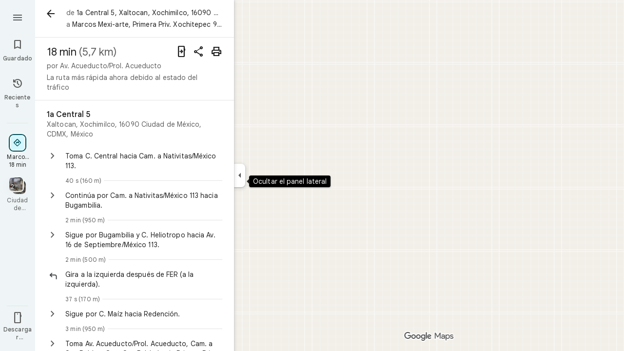

--- FILE ---
content_type: text/javascript; charset=UTF-8
request_url: https://www.google.com.mx/maps/_/js/k=maps.m.es.WOv_WSjJZMc.2021.O/ck=maps.m.yBYrEspUOlU.L.W.O/am=yAEAkBAAAQ/rt=j/d=1/exm=JxdeQb,LsiLPd,SuCOhe,a,b,b8h8i,cQ25Ub,dd,dir,ds,dw,dwi,en,enr,ep,inc,jF2zFd,log,lp,mmm,mo,nrw,ofm,owc,pas,pdm,per,pwd,rsw,sc,sc2,smi,smr,sp,std,stx,ti,uA7o6c,vcr,vd,vlg,vwr,wrc/ed=1/rs=ACT90oEi1N-RPBeyrrNrLx6Gw0pahCMq1Q/m=vdp?cb=M
body_size: 328
content:
"use strict";this._=this._||{};(function(_){var window=this;
try{
_.Kd("vdp");
var cTh,gTh,hTh,bTh,eTh,fTh,dTh;_.as.prototype.H=_.ba(94,function(){return _.y(this,9,2)});cTh=function(a,b,c,d){const e=c.toFixed()+b;b=a.H[e];!b&&d&&(d=a.cache.add(1,()=>{delete a.H[e]}),b=new bTh(d),a.H[e]=b);b&&a.cache.use(b.handle);return b||null};
gTh=class{constructor(a,b){this.uT=a;this.eoa=b;this.H={};this.xV=-1;this.cache=new _.$O;this.cache.H=30}Ec(){this.xV=this.uT.subscribe(this,7)}je(){this.uT.unsubscribe(this.xV)}Y_a(a,b,c,d,e){(a=cTh(this,d,b,!1)?.H(a,e||0))?(this.eoa(a,dTh),c({x:dTh.x,y:dTh.y})):c(null)}n_a(a){for(let g=0;g<a.length;++g){const h=a[g];if(h.Mo()!==2)continue;var b=h.Pp().N(_.PR),c=b.U();if((c===1||c===2)&&b.ha()>0&&(c=h.qQ())){b=b.getIndex();var d=_.x(c,_.Tmb,10);d=_.L(d,4);if(b===d&&_.nl(c,_.ks,3,_.qt)?.H().H()!==
3){c=cTh(this,_.Mk(c,14).H(),b,!0);d=h.Mc();const l=h.cla(),m=h.Pp().N(_.PR);if(m){b=m.ha();for(let n=0;n<l.length;++n){const p=l[n];if(p.length>2&&n<b){var e=_.oj(m,1,_.t8c,n);const r=_.L(e,2);_.kN(eTh,p[0],p[1]);var f=_.L(e,1);e=f/r*399;for(let v=2;v<p.length;v+=2){const A=fTh;_.kN(A,p[v],p[v+1]);f+=Math.sqrt(_.kbc(eTh,A));let D=f/r*399;p.length===4&&Math.ceil(e)===Math.ceil(D)&&(D=Math.ceil(e)+1);for(let K=Math.ceil(e);K<D;++K)if(c.samples[3*K+2]<d){const Q=(K-e)/(D-e);h.TOb(_.Zd(eTh[0],A[0],Q),
_.Zd(eTh[1],A[1],Q));c.samples[3*K]=_.HZg[0];c.samples[3*K+1]=_.HZg[1];c.samples[3*K+2]=d}_.lN(eTh,A);e=D}}}}}}}}};hTh=function(a,b,c){b*=3;return a.samples[b+2]>=c?_.Th(_.Vh(new _.hn,a.samples[b]),a.samples[b+1]):null};bTh=class{constructor(a){this.handle=a;this.samples=new Float32Array(1200);for(a=2;a<this.samples.length;a+=3)this.samples[a]=-1}H(a,b){a=Math.round(a*399);let c=hTh(this,a,b),d=1;for(;!c&&(a+d<400||a-d>=0);)a+d<400&&(c=hTh(this,a+d,b)),!c&&a-d>=0&&(c=hTh(this,a-d,b)),d++;return c}};
_.HZg=_.$h();eTh=_.jN();fTh=_.jN();dTh=new _.oE(0,0);_.Nr("VDP",function(a,b,c){a(new gTh(c.uT,c.eoa))});
_.Ld();
}catch(e){_._DumpException(e)}
}).call(this,this._);
// Google Inc.


--- FILE ---
content_type: text/javascript; charset=UTF-8
request_url: https://www.google.com.mx/maps/_/js/k=maps.m.es.WOv_WSjJZMc.2021.O/ck=maps.m.yBYrEspUOlU.L.W.O/am=yAEAkBAAAQ/rt=j/d=1/exm=JxdeQb,LsiLPd,SuCOhe,a,b,b8h8i,cQ25Ub,dd,dir,ds,dw,dwi,en,enr,ep,inc,jF2zFd,log,lp,mmm,mo,nrw,owc,pdm,per,pwd,sc,sc2,smi,smr,sp,std,stx,ti,uA7o6c,vd,vlg,vwr,wrc/ed=1/rs=ACT90oEi1N-RPBeyrrNrLx6Gw0pahCMq1Q/m=rsw?cb=M
body_size: 5772
content:
"use strict";this._=this._||{};(function(_){var window=this;
try{
_.PQ=function(a,b){a.va.rb(b)};_.QQ=class extends _.zr{constructor(a,b,c,d,e,{l3:f=null,K7:g=!1}={}){super();this.vc=a;this.container=b;this.context=d;this.ab=new _.Fr(new _.Gr(a.ab,b));this.va=new _.JK(a,c,d,g);this.va.Ec((h,l)=>void this.Ga(h,l),e,f);this.Hb=!!f}Ga(){this.isDisposed()||this.Hb||this.va.M1(this.container)}ag(a){this.va.ie(a)}kb(a){super.kb(a);this.va.dispose(a);this.ab.dispose(a)}};
}catch(e){_._DumpException(e)}
try{
_.SUc=function(a){return _.z(a,26,!0)};_.TUc=class extends _.t{constructor(a){super(a)}Xd(){return _.N(this,_.Si,2)}U(){return _.x(this,_.Si,2)}te(){return _.F(this,_.Si,2)}setCamera(a){return _.Bg(this,_.Si,2,a)}Db(){return _.C(this,3)}};_.UUc=function(a,b){_.B(a,1,b)};_.VUc=function(a){return _.F(a,_.EVa,3)};_.WUc=function(a,b){_.G(a,44,b)};_.XUc=class extends _.t{constructor(a){super(a)}};_.YUc=function(a){_.z(a,58,!0)};_.ZUc=class extends _.t{constructor(a){super(a)}};
_.SQ=function(a){return _.F(a,_.ZUc,7)};_.$Uc=class extends _.t{constructor(a){super(a,55)}getContext(){return _.N(this,_.TUc,1)}Zo(a){return _.Bg(this,_.TUc,1,a)}};
}catch(e){_._DumpException(e)}
try{
var aVc=function(a){const b=new _.cs;b.H(a.Yh());b.De(a.Zh());return b},dVc=function(a){return _.aA(aVc(bVc(a)),aVc(cVc(a)))},eVc=function(a){const b=a.Yh.center(),c=new _.cs;c.H(b);c.De(a.Zh.H);const d=new _.cs;d.H(b);d.De(a.Zh.N);return _.aA(c,d)},fVc=function(a){const b=a.Zh.center(),c=new _.cs;c.H(a.Yh.H);c.De(b);const d=new _.cs;d.H(a.Yh.N);d.De(b);return _.aA(c,d)},iVc=function(a){if(_.e1b(a)){var b=_.Z8b(a);if(_.I(b,4)&&_.E(b,_.c1b,17)&&_.E(b,_.Zm,5)){const e=_.b1b(_.d1b(b));a=_.rD(_.vA(new _.Au,
e.qb()),b.Db());_.I(b,4)&&_.nC(_.Rr(_.tA(a)),b.Db());_.E(b,_.Zm,5)&&(_.uA(a).H(_.x(b,_.Zm,5).vd()),_.uA(a).De(_.x(b,_.Zm,5).Xc()));_.E(e,_.MC,25)&&_.ic(_.F(a,_.MC,184),_.x(e,_.MC,25));_.E(e,gVc,26)&&(b=_.F(a,gVc,246),_.ic(b,_.x(e,gVc,26)));b=_.wA(a);_.Nh(e,8)&&_.rA(b,_.sj(e,8));if(_.E(e,hVc,16)){var c=_.x(e,hVc,16);c=_.C(c,1);_.a1b(b,c)}_.Ii(e,9)&&_.sA(b,_.L(e,9));for(var d of _.Tk(e,_.OXb,10,_.M()))_.tL(a,_.C(d,1)),b=_.cc(a,77,_.OC),c=d.oF(),_.u(b,1,c);if(e.Ig()>0&&(d=e.Od(0).Od().getUrl()))return _.Es(_.Ts(_.qA(_.xA(a))),
d),a}}return null},jVc=class extends _.t{constructor(a){super(a)}},kVc=class extends _.t{constructor(a){super(a)}Ab(){return _.C(this,1)}H(){return _.I(this,1)}},lVc=class extends _.t{constructor(a){super(a)}Db(){return _.N(this,_.Zr,1)}Hf(){return _.C(this,4)}ad(a){return _.Lk(this,3,kVc,a)}yl(){return _.N(this,jVc,5)}},gVc=class extends _.t{constructor(a){super(a)}},hVc=class extends _.t{constructor(a){super(a)}},mVc=function(a){_.z(a,29,!0)},nVc=function(a,b){_.pj(a,16,_.Wt,b)},oVc=function(a,
b){_.pj(a,19,_.Vt,b)},pVc=function(){var a=_.ew();return _.y(a,160)},qVc=function(a,b){const c=a.H,d=a.N;return a.isEmpty()||b.isEmpty()?!1:a.H>a.N?b.H>b.N||b.H<=a.N||b.N>=c:b.H>b.N?b.H<=d||b.N>=c:b.H<=d&&b.N>=c},rVc=function(a,b,c){const d=a.H.findIndex(e=>_.e1b(e.os)?_.Z8b(e.os).Db()===b:!1);d>=0&&(a.H.splice(d,1),_.e9b(a,c))},TQ=class{constructor(a,b,c){this.H=a;this.N=b;this.set(this.H,this.N,c)}set(a,b,c){if(!c){a=Math.max(a,-90);for(a=Math.min(a,90);b<-180;)b+=360;for(;b>180;)b-=360}this.H=
a;this.N=b}toString(){return`(${this.Yh()}, ${this.Zh()})`}equals(a){return a?Math.abs(this.Yh()-a.Yh())<1E-9&&Math.abs(this.Zh()-a.Zh())<1E-9:!1}Yh(){return this.H}Zh(){return this.N}};var sVc=function(a,b){a=Math.max(a,-90);b&&(a=Math.min(a,b));return a},tVc=function(a,b){const c=a.N;a=a.H;return c<=b.N?b.N<=a&&b.N<=b.H:c<=b.H&&c<=a},uVc=class{constructor(a,b){this.N=a;this.H=b}isEmpty(){return this.N>this.H}contains(a){return a>=this.N&&a<=this.H}extend(a){this.isEmpty()?this.H=this.N=a:a<this.N?this.N=a:a>this.H&&(this.H=a)}scale(a){if(!this.isEmpty()){const b=this.center();a*=this.H-b;this.N=b-a;this.H=b+a}return this}equals(a){return this.isEmpty()?a.isEmpty():Math.abs(a.N-
this.N)+Math.abs(this.H-a.H)<=1E-9}span(){return this.isEmpty()?0:this.H-this.N}center(){return(this.H+this.N)/2}};var bVc=function(a){return new TQ(a.Yh.N,a.Zh.H,!0)},cVc=function(a){return new TQ(a.Yh.H,a.Zh.N,!0)},vVc=class{constructor(a,b){if(a){b=b||a;const c=sVc(a.Yh(),90),d=sVc(b.Yh(),90);this.Yh=new uVc(c,d);a=a.Zh();b=b.Zh();b-a>=360?this.Zh=new _.xwb(-180,180):(a=_.wwb(a),b=_.wwb(b),this.Zh=new _.xwb(a,b))}else this.Yh=new uVc(1,-1),this.Zh=new _.xwb(180,-180)}toString(){return`(${bVc(this)}, ${cVc(this)})`}equals(a){return a?this.Yh.equals(a.Yh)&&this.Zh.equals(a.Zh):!1}contains(a){return this.Yh.contains(a.Yh())&&
this.Zh.contains(a.Zh())}intersection(a){if(!tVc(this.Yh,a.Yh)||!qVc(this.Zh,a.Zh))return null;const b=Math.min(this.Yh.H,a.Yh.H),c=Math.min(this.Zh.N,a.Zh.N);return new vVc(new TQ(Math.max(this.Yh.N,a.Yh.N),Math.max(this.Zh.H,a.Zh.H),!0),new TQ(b,c,!0))}extend(a){this.Yh.extend(a.Yh());this.Zh.extend(a.Zh());return this}scale(a){this.Yh.scale(a);this.Yh.N=sVc(this.Yh.N);this.Yh.H=sVc(this.Yh.H,90);this.Zh.scale(a);return this}union(a){if(a.isEmpty())return this;this.extend(bVc(a));this.extend(cVc(a));
return this}invert(){this.Zh.invert();return this}isEmpty(){return this.Yh.isEmpty()||this.Zh.isEmpty()}};var xVc=function(a,b,c){for(const d of a.N.values())b.id!==d.id&&(b.id<d.id?a.H.push(wVc(b,d,!0)):c||a.H.push(wVc(d,b,!0)))},yVc=function(a,b){const c=b.H,d=b.N;b=b.distance;const e=c.places.length,f=d.places.length,g=e+f;let h=Math.max(c.H?dVc(c.H):0,15E3);c.V&&(c.V=!1,h=Math.max(h,5E4));let l=Math.max(d.H?dVc(d.H):0,15E3);d.V&&(d.V=!1,l=Math.max(l,15E3));b<(h*e+l*f)/g&&a.merge(c,d,!0)},zVc=function(a,b,c){if(!(b.id>=c.id)&&b.U.length>0&&c.U.length>0&&b.places.length>1&&c.places.length>1){const e=
b.U[0],f=c.U[0];if(e.id===f.id)a.merge(b,c,!1).zV();else{var d=new Set([e.id,...e.va]);[f.id,...f.va].filter(g=>d.has(g)).length>0&&a.merge(b,c,!1).zV()}}},AVc=function(a,b){a.N.delete(b.id);a.H=a.H.filter(c=>c.H!==b&&c.N!==b)},DVc=class{constructor(){this.N=new Map;this.H=[]}reset(){this.N=new Map;this.H=[]}asa(a){this.reset();for(var b of a)b.A3=b.Ja.qb(),a=BVc([CVc(b)]),this.N.set(a.id,a);for(const d of this.N.values())xVc(this,d,!0);for(this.H.sort((d,e)=>d.distance-e.distance);this.H.length&&
this.H[0].distance<1E6;){b=this.H.shift();if(!b)break;yVc(this,b)}this.H=[];for(var c of this.N.values())c.zV();for(const d of this.N.values())d.U.length===0&&this.N.delete(d.id),d.places.length===1&&this.N.delete(d.id);for(const d of this.N.values())for(const e of this.N.values())this.H.push(wVc(d,e,!1));for(;this.H.length;){c=this.H.shift();if(!c)break;zVc(this,c.H,c.N)}this.H=[];for(const d of this.N.values())for(const e of d.places)e.H.A3=d.U[0].text}merge(a,b,c){AVc(this,a);AVc(this,b);a=BVc([...a.places,
...b.places]);this.N.set(a.id,a);c&&(xVc(this,a,!1),this.H.sort((d,e)=>d.distance-e.distance));return a}},CVc=function(a){const b=new EVc(a);a=_.x(a.Ja,gVc,246);for(const c of _.Tk(a,lVc,1,_.M()))(a=FVc(b,c))&&b.labels.push(a);return b},EVc=class{constructor(a){this.H=a;this.labels=[]}toString(){return`${this.H.Ja.qb()}`}},BVc=function(a){const b=new GVc;for(const d of a)a:{for(const f of b.places)if(f.H.Ja.Db()===d.H.Ja.Db())break a;b.places.push(d);d.N=b;delete b.height;delete b.width;var c=d.H.Ja.H();
const e=c.vd();c=c.Xc();b.H?b.H.extend(new TQ(e,c)):b.H=new vVc(new TQ(e,c,!0),new TQ(e,c,!0))}b.V=a.length===1;return b},HVc=function(a){if(!a.H)return 0;a.width===void 0&&(a.width=eVc(a.H));return a.width},IVc=function(a){if(!a.H)return 0;a.height===void 0&&(a.height=fVc(a.H));return a.height},JVc=function(a,b){if(!a.H||!b.H)return 0;if(a.places.length===1&&b.places.length===1)return _.aA(a.places[0].H.Ja.H(),b.places[0].H.Ja.H());var c=a.H,d=b.H;if(tVc(c.Yh,d.Yh)&&qVc(c.Zh,d.Zh))return 0;d=new vVc(bVc(a.H),
cVc(a.H));d.union(b.H);c=Math.max(0,eVc(d)-HVc(a)-HVc(b));a=Math.max(0,fVc(d)-IVc(a)-IVc(b));return Math.sqrt(c*c+a*a)},GVc=class{constructor(){this.places=[];this.N=new Map;this.U=[];this.V=!1;this.id=KVc++}zV(){this.N.clear();for(var a of this.places)for(var b of a.labels){var c=this.N.get(b.id);c?c.places.add(a):this.N.set(b.id,b.clone())}a=[...this.N.values()];for(var d of a)for(const e of a)if(_.Bob(d.id,e.id)<0&&d.U===e.U&&(b=new Set([...d.places,...e.places]),b.size>d.places.size&&b.size>e.places.size)){c=
_.eb(++LVc);const f=d.places.size>=e.places.size?`${d.text} & ${e.text}`:`${e.text} & ${d.text}`,g=d.priority*.9;let h=null;d.V&&e.V&&(h=d.V+e.V);let l=null;d.H&&e.H&&(l=new vVc(bVc(d.H),cVc(d.H)),l.union(e.H));this.N.set(c,new MVc(c,d.U,f,g,h,l,b,new Set([d.id,e.id])))}if(pVc()===5)for(const e of this.N.values())e.H?(e.ha=Math.pow(e.places.size/this.places.length,2),e.precision=Math.min(1,(this.H?dVc(this.H):0)/(.3*dVc(e.H))),e.N=e.ha*e.precision*e.priority,d=Math.max(0,e.text.length-16),d>0&&(e.N-=
.01*Math.pow(d,2)),e.U==="country"&&e.places.size<this.places.length&&(e.N=0)):e.N=0;else for(const e of this.N.values())e.N=e.priority*e.places.size;this.U=[...this.N.values()].sort((e,f)=>f.N-e.N)}toString(){return""}},KVc=0,wVc=function(a,b,c){c=c?JVc(a,b):0;return new NVc(a,b,c)},NVc=class{constructor(a,b,c){this.H=a;this.N=b;this.distance=c;this.distance=JVc(a,b)}},FVc=function(a,b){var c=_.x(b,_.Zr,1);if(_.yb(_.Hk(c,2))==null)return null;c=_.x(b,_.Zr,1).H();const d=_.oj(b,3,kVc,0)?.Ab();if(!d)return null;
let e=_.sj(b,2);const f=OVc.get(e);var g=new Map(pVc()===5?PVc:QVc);f&&g.has(f)&&(e=g.get(f));if(!f||e===0)return null;let h=g=null;_.E(b,jVc,5)&&(b=_.x(b,jVc,5),_.Nh(b,1)&&(g=_.sj(b,1)),_.E(b,_.ys,2)&&(b=_.x(b,_.ys,2),h=new vVc(new TQ(b.H().vd(),b.H().Xc()),new TQ(b.U().vd(),b.U().Xc()))));return new MVc(c,f,d,e,g,h,new Set([a]),new Set)},MVc=class{constructor(a,b,c,d,e,f,g,h){this.id=a;this.U=b;this.text=c;this.priority=d;this.V=e;this.H=f;this.places=g;this.va=h;this.precision=this.ha=0;pVc()===
5?this.N=0:this.N=d*g.size}clone(){let a=null;this.H&&(a=new vVc(bVc(this.H),cVc(this.H)));return new MVc(this.id,this.U,this.text,this.priority,this.V,a,new Set(this.places.values()),new Set(this.va.values()))}toString(){return`${this.U}:${this.text}${this.places.size>0?`(${this.places.size}, coverage=${this.ha.toFixed(2)}, precision=${this.precision.toFixed(2)}, score=${this.N.toFixed(2)})`:""}`}},LVc=0,QVc=new Map([["locality",.9],["island",.4],["admin_nine",.259],["admin_eight",.258],["admin_seven",
.257],["admin_six",.256],["admin_five",.255],["admin_four",.254],["admin_three",.253],["admin_two",.2],["admin_one",.15],["country",0],["collo",0],["sublocality",0],["neighborhood",0]]),PVc=new Map([["locality",1],["island",1],["admin_nine",.8],["admin_eight",.8],["admin_seven",.8],["admin_six",.8],["admin_five",.8],["admin_four",.8],["admin_three",.8],["admin_two",.8],["admin_one",.8],["country",1],["collo",1],["sublocality",0],["neighborhood",0]]),OVc=new Map([[1,"neighborhood"],[.99,"sublocality"],
[.9,"locality"],[.89,"admin_nine"],[.88,"admin_eight"],[.87,"admin_seven"],[.86,"admin_six"],[.85,"admin_five"],[.84,"admin_four"],[.83,"admin_three"],[.82,"admin_two"],[.81,"admin_one"],[.8,"island"],[.75,"collo"],[.5,"country"]]);var RVc=class extends _.t{constructor(a){super(a)}};var UVc=function(a,b){b=b.context;a.open("div","Bd6qT");a.W();if(_.J(b,1)){a.open("div","Xekowf");a.oa(SVc||(SVc=["class","XcbI4e","tabindex","0"]));a.na("style","bottom:"+_.qq(_.$k(b,3))+"px;"+_.qq(_.rK())+":"+_.qq(_.$k(b,2))+"px");a.W();a.Ca("div","jatvDb");a.oa(TVc||(TVc="class,TGq66e,jsaction,keyup:overflowbundle.container; mouseover:overflowbundle.container; mouseout:overflowbundle.container; DOMMouseScroll:overflowbundle.container; mousewheel:overflowbundle.container; wheel:overflowbundle.container; focusout:overflowbundle.container;,tabindex,0".split(",")));
a.W();b=_.Tk(b,_.RQ,4,_.M());const d=b.length;for(let e=0;e<d;e++){const f=b[e];var c="";c+=_.I(f,4)?"222120":"222103";a.jc(e);_.RUc(a,f,void 0,f.getId(),_.y(f,2,1)===10?"overflowbundle.place; mouseover:overflowbundle.place; mouseout:overflowbundle.place;":"overflowbundle.bundle",c+"; track:click; mutable:true;");a.oc()}a.close();a.close()}a.Ua()};UVc.Ib=_.Yp;var SVc,TVc;var VVc=function(a,b){const c=_.sG(b);return a.H.placeItems.findIndex(d=>{var e=_.co(d.Ja.Af().Ff())&&_.co(b.Af().Ff()),f=_.x(d.Ja,_.au,57);if(f=_.I(f,1))f=_.x(b,_.au,57),f=_.I(f,1);e?d=d.Ja.Af().Ff().H()===b.Af().Ff().H():f?(d=_.x(d.Ja,_.au,57),d=_.C(d,1),e=_.x(b,_.au,57),e=_.C(e,1),d=d===e):d=_.sG(d.Ja)===c;return d})},XVc=function(a,b,c){const d=new _.$Uc;_.ic(_.F(d,_.TUc,1).te(),b);_.lx(_.F(d,_.js,3));_.YUc(_.SQ(d));mVc(_.$hb(_.SUc(_.VUc(_.F(d,_.XUc,35)))));_.WUc(_.F(d,_.XUc,35),11);_.UUc(_.F(d,
_.XUc,35),50);a.gT.get((e,f)=>{e.vQ(d,(g,h)=>{WVc(a,g,h)},f)},c)},WVc=function(a,b,c){if(b&&b.Oc()===1){b=b.H().H();let d=!1;for(let e=b.length-1;e>=0;e--){const f=b[e];if(f){const g=iVc(f);if(g){d=!0;const h=Number(_.$k(f,2))/1E3;YVc(a,g,h,{qPa:!0,mBa:!0,asa:!1},f)}}}d&&ZVc(a,c.callback(()=>{a.Dg.notify(c);a.Wd.get(e=>{e.Jd.YP(_.q.request.ljb).report()},c)},"update-bundles"))}},YVc=function(a,b,c,d,e){b=$Vc(a,b);var f=VVc(a,b);if(f===-1){d=b;f=_.FC(d).H().H()||d.qb();e=e?_.Mk(e,11)||"":void 0;var g=
[];b=_.ew();if(_.J(b,241))for(h of _.K_b(d))g.push(h);var h={SEb:g,Ja:d,A3:f,dL:c,Hma:e,MOa:0}}else{h=a.H.placeItems[f];e=h.Ja;g=b.clone();if(_.E(e,_.YZb,73)||_.E(e,_.Tt,38))_.E(e,_.YZb,73)?(b=_.F(g,_.YZb,73),_.ic(b,_.RK(e))):_.rj(g,73),_.E(e,_.Tt,38)?_.ic(_.xA(g),_.MB(e)):_.rj(g,38);h.Ja=g;h.Hma=void 0;h.MOa=Math.round((c-h.dL)/1E3);d.qPa&&(h.dL=c);if(!d.mBa)return a.H.placeItems.splice(f,1,h),!1;a.H.placeItems.splice(f,1)}a.H.placeItems.unshift(h);return!0},ZVc=function(a,b){a.ub.zf({yd:4,Yd:145,
priority:0,callback:()=>{a.U||(a.U=new DVc);a.U.asa(a.H.placeItems);b()}})},aWc=function(a,b,c,d,e){YVc(a,b,c,d)&&ZVc(a,e.callback(()=>{a.Dg.notify(e)},"update-bundles"))},bWc=function(a,b){var c=a.Ha.Za().Sa().xc().kj();c=Array.from(_.Rk(c,_.ct,1)).reverse();for(const d of c)if(c=d.H(),c.Ti()&&_.BA(c.H())===4){const e=new _.TA;_.Hs(_.RA(e),c.ee().Db());_.Ks(_.RA(e),c.ee().U());const f=new _.ly(b,"dc");a.Xx.get((g,h)=>{g.vD(e,l=>{l&&l.va()&&(l=l.H(),aWc(a,l,Date.now(),{qPa:!0,mBa:!0,asa:!0},h))},
f)},b)}},cWc=function(a,b,c){const d=new Set;b.forEach(f=>{d.add(f.qb())});if(a.N)for(b=0;b<_.nj(a.N,_.Vt,19);b++){var e=_.oj(a.N,19,_.Vt,b);if(!d.has(e.qb())){e=a.N.clone();oVc(e,b);a.N=e;break}}for(const f of c){a=_.yu(f.Ja);for(c=0;c<_.TE(a);c++)if(b=_.oj(a,16,_.Wt,c),!d.has(_.UE(b).qb())){b=f.Ja.clone();nVc(_.YE(b),c);f.Ja=b;break}for(c=0;c<_.nj(a,_.Vt,19);c++)if(b=_.oj(a,19,_.Vt,c),!d.has(b.qb())){a=f.Ja.clone();oVc(_.YE(a),c);f.Ja=a;break}}},dWc=function(a,b){if(a.N||a.H.placeItems.length!==
0){const c=new _.TA;_.Hs(_.RA(c),a.H.placeItems[0].Ja.Db());const d=new _.ly(b,"dc");a.Xx.get(e=>{e.vD(c,f=>{f&&f.va()&&(f=f.H(),$Vc(a,f))},d)},b)}},$Vc=function(a,b){if(a.N&&!_.Qtb(b))return b=b.clone(),_.ic(_.YE(b),a.N),b;if(!a.N&&_.Qtb(b)){var c=new _.UVa;for(const d of _.H0b(_.yu(b)))_.ic(_.cc(c,19,_.Vt),d);a.N=c;for(const d of a.H.placeItems)_.Qtb(d.Ja)||(c=d.Ja.clone(),_.ic(_.YE(c),a.N),d.Ja=c)}return b},eWc=class{constructor(a){this.Cb=_.w();this.H={placeItems:[]};this.N=this.U=null;this.ub=
a.ub;this.Ha=a.Ha;this.Xx=a.Xx;this.Wd=a.Wd;this.gT=a.gT;this.Dg=_.dG();this.OF=_.dG();this.ha=this.Ha.tl(this.V,this)}bind(a,b){_.H0a()&&(this.Dg.set(this.H,b),this.Cb.Ia(a,b),this.ha.listen(),this.V(b),this.vQ(b))}TQb(a,b){this.OF.set(a,b)}p_(a,b){_.AM().p_(a,b);if(a.os&&_.e1b(a.os)){a=_.Z8b(a.os);var c=new _.Au;_.rD(c,a.Db());_.I(a,4)&&_.nC(_.Rr(_.tA(c)),a.Db());_.E(a,_.Zm,5)&&(_.uA(c).H(_.x(a,_.Zm,5).vd()),_.uA(c).De(_.x(a,_.Zm,5).Xc()))}else a.Bg&&_.xM(a.Bg)&&(a=_.x(a.Bg,_.TA,14).ee(),c=new _.Au,
_.rD(c,a.Db()),_.ic(_.tA(c),a.Af()));c&&(c=VVc(this,c),c!==-1&&(this.H.placeItems.splice(c,1),this.Dg.notify(b)))}B5a(a,b){var c=VVc(this,a);if(c!==-1&&(this.H.placeItems.splice(c,1),this.Dg.notify(b),rVc(_.AM(),a.Db(),b),c=this.OF.get(),c!==void 0))for(const d of _.Tk(c,_.ds,1,_.M()))if(d.Db()===a.Db()){this.OF.set(void 0,b);this.OF.notify(b);break}}vQ(a){const b=this.Cb.get();b?XVc(this,b,a):this.Cb.listen(c=>{const d=this.Cb.get();return d?(XVc(this,d,c),!1):!0})}V(a){const b=this.Ha.Za().Sa();
var c=b.he().Ja();if(b.mb().valid()&&c){const d=b.mb().data.rA!==4,e=b.mb().data.rA!==5;aWc(this,c,Date.now(),{qPa:d,mBa:e,asa:!0},a)}c=b.xc();c.valid()&&c.kj()&&bWc(this,a);b.Kh().iF()&&(c=b.Kh().profile())&&(c=_.x(c,_.kH,30),(c=_.Rk(c,_.Vt,1))&&this.H.placeItems.length&&cWc(this,c,this.H.placeItems));b.Ao().Pc()&&dWc(this,a)}gOb(a){const b=new _.vO(this.Ha.Za());_.Jhc(b,this.H.placeItems);const c=this.Cb.get();c&&b.setCamera(c);this.Ha.Yb(b.tb(),a)}};var fWc=function(a,b){a=a.getBoundingClientRect();return(new _.ve(a.left+80,Math.max(document.body.clientHeight-a.top-48*Math.min(5,b)-8,10))).floor()},gWc=class extends _.QQ{constructor(a,b,c,d,e){super({Fa:d,ub:b,ab:c},a,_.qK(d,"overflow-bundles-widget",UVc),new RVc,e,{K7:!0});this.wj=null}show(a,b,c){_.rj(this.context,4);_.z(this.context,1,!0);a=fWc(a,b.length);_.vl(this.context,2,a.x);_.vl(this.context,3,a.y);this.ag(()=>{const d=_.xp("TGq66e");d&&(_.sK(d),this.wj=new _.SLc(c),_.PLc(this.wj,d))});
for(const d of b)_.ic(_.cc(this.context,4,_.RQ),d);_.PQ(this,c)}hide(a){this.wj=null;_.z(this.context,1,!1);_.PQ(this,a)}ZF(a,b){this.wj&&this.wj.ZF(a,b)}};_.Nr("RSW",function(a,b,c){a(new eWc(c))});_.Nr("BOW",function(a,b,c,d,e){_.Pr([_.ZJ],b,(f,g)=>{[f]=f;a(new gWc(c,d,e,f,g))})});
}catch(e){_._DumpException(e)}
try{
_.Kd("rsw");

_.Ld();
}catch(e){_._DumpException(e)}
}).call(this,this._);
// Google Inc.


--- FILE ---
content_type: text/javascript; charset=UTF-8
request_url: https://www.google.com.mx/maps/_/js/k=maps.m.es.WOv_WSjJZMc.2021.O/ck=maps.m.yBYrEspUOlU.L.W.O/am=yAEAkBAAAQ/rt=j/d=1/exm=JxdeQb,LsiLPd,SuCOhe,a,b,b8h8i,cQ25Ub,dd,dir,ds,dw,dwi,en,enr,ep,inc,jF2zFd,log,lp,mmm,mo,nrw,ofm,owc,pdm,per,pwd,rsw,sc,sc2,smi,smr,sp,std,stx,ti,uA7o6c,vcr,vd,vlg,vwr,wrc/ed=1/rs=ACT90oEi1N-RPBeyrrNrLx6Gw0pahCMq1Q/m=pas?cb=M
body_size: 4056
content:
"use strict";this._=this._||{};(function(_){var window=this;
try{
_.n2d=function(a){return _.C(a,4)};_.o2d=class extends _.t{constructor(a){super(a)}nb(){return _.C(this,10)}Hf(){return _.C(this,1)}We(){return _.N(this,_.Vs,5)}Pe(a){return _.Bg(this,_.Vs,5,a)}rv(){return _.E(this,_.Vs,5)}};_.p2d=function(a){return _.x(a,_.o2d,1)};_.q2d=class extends _.t{constructor(a){super(a)}Qd(){return _.N(this,_.o2d,1)}ha(){_.rj(this,1)}wK(){return _.y(this,2)}};_.q2d.prototype.H=_.aa(523);_.r2d=class extends _.t{constructor(a){super(a)}H(){return _.Sk(this,_.q2d,1,_.SVa)}};
_.s2d=function(a){return _.oj(a,2,_.r2d,0)};_.t2d=class extends _.t{constructor(a){super(a)}};_.t2d.prototype.H=_.aa(524);var u2d=class extends _.t{constructor(a){super(a)}};_.vW=class extends _.t{constructor(a){super(a)}nb(){return _.C(this,4)}AD(){return _.x(this,_.Ut,1)}Oc(){return _.y(this,3)}};_.vW.prototype.YB=_.aa(441);_.vW.prototype.UB=_.aa(435);_.wW=class extends _.t{constructor(a){super(a)}qb(){return _.C(this,10)}U(){return _.C(this,1)}ha(){return _.C(this,2)}H(){return _.C(this,4)}hv(){return _.N(this,u2d,9)}AD(){return _.x(this,_.Ut,3)}};_.wW.prototype.YB=_.aa(440);_.wW.prototype.UB=_.aa(434);_.xW=class extends _.t{constructor(a){super(a)}nb(){return _.C(this,5)}AD(){return _.x(this,_.Ut,1)}qb(){return _.C(this,2)}Db(){return _.N(this,_.Zr,8)}Oc(){return _.y(this,4)}};_.xW.prototype.YB=_.aa(439);_.xW.prototype.UB=_.aa(433);_.v2d=function(a){return _.oj(a,2,_.t2d,0)};_.yW=class extends _.t{constructor(a){super(a)}AD(){return _.x(this,_.Ut,1)}Oc(){return _.y(this,3)}};_.yW.prototype.YB=_.aa(438);_.yW.prototype.UB=_.aa(432);_.zW=class extends _.t{constructor(a){super(a)}nb(){return _.C(this,4)}AD(){return _.x(this,_.Ut,1)}Oc(){return _.y(this,3)}};_.zW.prototype.YB=_.aa(437);_.zW.prototype.UB=_.aa(431);
}catch(e){_._DumpException(e)}
try{
_.Kd("pas");
var w2d=function(a){if(_.AL(a,8))return!0;a=_.DL(a).H();return a==="*"?!1:!!a},x2d=function(a,b){return a.H().Xc()<=a.U().Xc()?a.H().Xc()<=b&&b<=a.U().Xc():a.H().Xc()<=b||b<=a.U().Xc()},y2d=function(a){switch(a.H8()){case 0:return 7;case 1:return 1;case 2:return 2;case 3:return 3;case 4:return 4;case 5:return 5;case 6:return 6;default:return 0}},B2d=function(a,b,c){switch(a){case 0:return _.jnb(c);case 1:return z2d(b);case 2:return _.jnb(c)+z2d(b)-A2d(b,c);case 3:return A2d(b,c);default:return 0}},
z2d=function(a){let b=0;for(const c of a)b+=_.jnb(c);return b},A2d=function(a,b){let c=0;for(const e of a){a:{a=e;var d=b;if(!_.mnb(a,d)){a=null;break a}const f=new _.hE,g=d.H().Xc(),h=d.U().Xc();f.va().H(Math.max(a.H().vd(),d.H().vd())).De(x2d(a,g)?g:a.H().Xc());f.ha().H(Math.min(a.U().vd(),d.U().vd())).De(x2d(a,h)?h:a.U().Xc());a=f}a&&(c+=_.jnb(a))}return c},J2d=function(a,b,c){if(_.Jk(a,C2d,4,_.ux)){var d=_.Sk(a,C2d,4,_.ux);var e=b.k_;e=Math.max(Date.now()/1E3-e,0);d=(!_.Il(d,1)||_.Zk(d,1)<=e)&&
(!_.Il(d,2)||e<=_.Zk(d,2))}else if(_.Jk(a,D2d,6,_.ux))d=c;else if(_.Jk(a,E2d,5,_.ux)){d=_.Sk(a,E2d,5,_.ux);var f=b.viewport;f?(e=B2d(_.y(d,2),_.Tk(d,_.ys,1,_.M()),f),(f=B2d(_.y(d,3),_.Tk(d,_.ys,1,_.M()),f))?(e=e/f*100,d=(!_.Il(d,4)||_.Zk(d,4)<=e)&&(!_.Il(d,5)||e<=_.Zk(d,5))):d=!1):d=!1}else if(_.Jk(a,F2d,7,_.ux))a:{d=_.Sk(a,F2d,7,_.ux);e=_.L(d,2);f=_.wfb(Date.now()+e*60*1E3);e=3600*f.getUTCHours()+60*f.getUTCMinutes()+f.swa();const g=y2d(f);for(let h=0;h<_.nj(d,G2d,1);h++){const l=_.oj(d,1,G2d,h);
f=_.hl(l,3,_.M());if(_.Aa(f,g)?0:e>=_.Zk(l,1)&&e<_.Zk(l,2)){d=!0;break a}}d=!1}else d=_.Jk(a,H2d,8,_.ux)?c:!0;return d&&I2d(a,b,c)},I2d=function(a,b,c){for(const d of _.Tk(a,K2d,1,_.M()))if(!J2d(d,b,c))return!1;for(const d of _.Tk(a,K2d,3,_.M()))if(J2d(d,b,!c))return!1;if(_.nj(a,K2d,2)<=0)return!0;for(const d of _.Tk(a,K2d,2,_.M()))if(J2d(d,b,c))return!0;return!1},L2d=function(a){a=AW(a);return _.J(a,13)||_.J(a,14)||_.J(a,12)||_.J(a,2)||_.J(a,32)||_.J(a,31)||_.J(a,58)||_.J(a,16)},M2d=function(a,b){return new _.my(a,
_.oy(b))},N2d=function(a,b){switch(a){case 2:_.BL(_.GL(b),2);return;case 3:_.BL(_.GL(b),2);_.z(b,6,!0);return;case 4:_.BL(_.GL(b),11);return;case 6:_.BL(_.GL(b),8);_.G(b,11,0);return;case 7:_.BL(_.GL(b),8);_.G(b,11,1);return;case 9:_.BL(_.GL(b),15);return;case 10:_.BL(_.GL(b),12);return;case 11:_.BL(_.GL(b),13);return;case 12:_.BL(_.GL(b),16);return;case 13:_.BL(_.GL(b),9);return;case 14:_.BL(_.GL(b),17);return;case 129:_.BL(_.GL(b),14);return}_.BL(_.GL(b),2)};
_.IL.prototype.H=_.ba(446,function(){return _.C(this,3)});_.zM.prototype.H=_.ba(445,function(){return _.C(this,4)});_.IL.prototype.ha=_.ba(444,function(){return _.C(this,2)});_.zM.prototype.ha=_.ba(443,function(){return _.C(this,2)});_.uL.prototype.YB=_.ba(442,function(){return _.E(this,_.Ut,7)});_.vW.prototype.YB=_.ba(441,function(){return _.E(this,_.Ut,1)});_.wW.prototype.YB=_.ba(440,function(){return _.E(this,_.Ut,3)});_.xW.prototype.YB=_.ba(439,function(){return _.E(this,_.Ut,1)});
_.yW.prototype.YB=_.ba(438,function(){return _.E(this,_.Ut,1)});_.zW.prototype.YB=_.ba(437,function(){return _.E(this,_.Ut,1)});_.uL.prototype.UB=_.ba(436,function(){return _.F(this,_.Ut,7)});_.vW.prototype.UB=_.ba(435,function(){return _.F(this,_.Ut,1)});_.wW.prototype.UB=_.ba(434,function(){return _.F(this,_.Ut,3)});_.xW.prototype.UB=_.ba(433,function(){return _.F(this,_.Ut,1)});_.yW.prototype.UB=_.ba(432,function(){return _.F(this,_.Ut,1)});
_.zW.prototype.UB=_.ba(431,function(){return _.F(this,_.Ut,1)});
var C2d=class extends _.t{constructor(a){super(a)}},H2d=class extends _.t{constructor(a){super(a)}},G2d=class extends _.t{constructor(a){super(a)}},F2d=class extends _.t{constructor(a){super(a)}},D2d=class extends _.t{constructor(a){super(a)}},E2d=class extends _.t{constructor(a){super(a)}},K2d=class extends _.t{constructor(a){super(a)}},O2d=function(a){_.z(a,2,!0)},P2d=class extends _.t{constructor(a){super(a)}Hf(){return _.C(this,1)}getType(){return _.y(this,2)}Eb(a){return _.G(this,2,a)}jd(){return _.cj(this,
2)}ha(){return _.C(this,3)}H(){return _.C(this,4)}},Q2d=class extends _.t{constructor(a){super(a)}},R2d=class extends _.t{constructor(a){super(a)}},S2d=function(a){_.z(a,52,!0)},T2d=function(a){_.z(a,65,!0)},U2d=function(a){_.z(a,13,!0)},V2d=function(a){_.z(a,2,!0)},W2d=function(a){_.z(a,16,!0)},X2d=function(a){_.z(a,32,!0)},Y2d=function(a){_.z(a,14,!0)},AW=function(a){return _.x(a,_.ZUc,7)},Z2d=function(a,b){a.U||(a.U=b)},$2d=function(a,b,c){if(b){if(!a.N.has(c)){if(a.H.length===50){var d=a.H.pop();
d=_.yM(d);a.N.delete(d)}a.N.set(c,b)}a.H.push(b)}},a3d=function(a,b){const c=_.AL(b,7)&&!_.AL(a,7)||!_.AL(b,7)&&_.AL(a,7);a=_.AL(b,7)&&_.AL(a,7)&&b.Cm().Ab()!==a.Cm().Ab();return c||a},b3d=function(a,b){for(const c of b)if(w2d(c.Bg)&&c){const d=_.yM(c);if(d&&!a.N.has(d))$2d(a,c,d);else{b=a.H.findIndex(g=>_.yM(g)===d);if(b<0)continue;const e=a.H[b].Bg.clone();a3d(a.H[b].Bg,c.Bg)||_.ic(_.EL(e),c.Bg.Cm());let f=_.FL(c.Bg);c.xu!==2||f.Ab()||(f=_.FL(a.H[b].Bg));_.ic(_.F(e,_.Fu,3),f);a.H[b].Bg=e}}},c3d=
[0,_.tm,-1,_.P],d3d=[0,_.P,-15,2,_.P,-24,1,_.P,2,_.P,-3,2,_.P,-28],e3d=[0,_.O,_.P,_.Hu,1,_.P,38,_.T,7,_.P],f3d=[0,_.gn],g3d=[0,[1,2,3],_.sm,[0],-1,_.sm,[0,_.tm]],h3d=_.Kc(_.$Uc,[-55,_.j1b,[0,[0,_.S,[0,_.tm]],_.mn,_.R],_.dVa,_.ls,_.MYa,[0,_.O,_.MYa,_.P,-2,_.S,_.fs,_.P,_.O,_.S,[0,_.fs,_.S,c3d],_.P],_.LYa,d3d,_.AYa,[0,[0,_.P,-4],_.O,-2],[0,_.S,[0,_.R,_.mm],_.O,-1,_.P],[0,_.P,-2,1,_.P],_.T,[0,_.I$a],_.ms,[0,_.P],[0,_.I$a],[0,_.I$a],[0,_.O,_.P,-2],_.S,[0,18,_.R],[0,_.T,1,_.ln],[0,_.S,[0,_.T,d3d]],_.SYa,
_.v9a,[0,_.O],[0,1,_.AYa],[0,_.P],[0,_.P,_.S,_.x9a,_.xm],_.GYa,1,[0,g3d],[0,g3d],[0,_.S,[0,_.fs,_.S,[0,_.T,c3d,_.R,_.fs]],1,_.P],1,[0,_.P],e3d,[0,_.S,[0,_.R]],_.TUa,[0,_.y9a,f3d],[0,_.O,_.P],[0,_.P],[0,_.bs,_.O],[0,_.S,_.bs,f3d],[0,_.O],1,[0,_.O],[0,_.S,[0,_.R,_.O,-1]],[0,_.EAa],[0,_.TAa],[0,_.P],[0,_.S,[0,_.T]],[0,e3d],1,_.QYa,[0,_.O]]),BW=class extends _.t{constructor(a){super(a)}nb(){return _.C(this,4)}AD(){return _.x(this,_.Ut,1)}UB(){return _.F(this,_.Ut,1)}YB(){return _.E(this,_.Ut,1)}Oc(){return _.y(this,
3)}},i3d=class extends _.t{constructor(a){super(a)}nb(){return _.C(this,1)}AD(){return _.x(this,_.Ut,2)}UB(){return _.F(this,_.Ut,2)}YB(){return _.E(this,_.Ut,2)}H(){return _.Tk(this,_.uL,3,_.M())}Oc(){return _.y(this,4)}},j3d=function(a){return _.nj(a,_.h1a,2)},CW=class extends _.t{constructor(a){super(a)}AD(){return _.x(this,_.Ut,1)}UB(){return _.F(this,_.Ut,1)}YB(){return _.E(this,_.Ut,1)}Oc(){return _.y(this,3)}},k3d=function(a,b){_.G(a,1,b)},l3d=class extends _.t{constructor(a){super(a)}nb(){return _.C(this,
14)}Oc(){return _.y(this,1)}U(){return _.x(this,_.vW,16)}Ga(){return _.E(this,_.vW,16)}ha(){return _.x(this,_.zW,17)}Ka(){return _.E(this,_.zW,17)}Da(){return _.x(this,_.xW,8)}va(){return _.F(this,_.xW,8)}Oa(){return _.x(this,_.yW,36)}Ta(){return _.E(this,_.yW,36)}Ea(){return _.x(this,_.yW,37)}H(){return _.x(this,i3d,62)}},m3d=_.Mc(l3d);var DW=class{constructor(a){this.response=a;this.va=_.ic;this.k_=0}rz(a){if(!this.U(a)||!this.response.YB()||!this.k_)return!1;var b=this.response.AD();a=_.nnb(_.iE(_.x(a,_.TUc,1).U()));var c=_.x(b,K2d,2);c=J2d(c,{viewport:a,k_:this.k_},!0);let d=!1;c&&(b=_.x(b,K2d,3),d=J2d(b,{viewport:a,k_:this.k_},!1));return c&&!d}oPa(a){this.H(a)}I7(a){this.va(this.V(a),this.response)}store(a){if(this.N(a)){var b=Date.now();this.va(this.response,this.ZH(a));this.k_=b/1E3;const c=this.response.UB();a=c;b=_.n2d(c)+
String(b);_.u(a,4,b)}}get(){return this.response}};var n3d=class extends DW{constructor(){super(new _.vW)}ZH(a){return a.U()}V(a){return _.F(a,_.vW,16)}N(a){return a.Ga()}H(a){a=_.SQ(a);_.rj(a,13)}U(a){a=AW(a);return _.J(a,13)}};var o3d=class extends DW{constructor(){super(new _.xW)}ZH(a){return a.Da()}V(a){return a.va()}N(a){return _.E(a,_.xW,8)}H(a){a=_.SQ(a);_.rj(a,2)}U(a){a=AW(a);return _.J(a,2)}};var p3d=class extends DW{constructor(){super(new BW)}ZH(a){return _.x(a,BW,19)}V(a){return _.F(a,BW,19)}N(a){return _.E(a,BW,19)}H(a){a=_.SQ(a);_.rj(a,16)}U(a){a=AW(a);return _.J(a,16)}};var q3d=class extends DW{constructor(){super(new CW);this.ha={}}rz(a){const b=super.rz(a);if(!b){let d=0;for(const e of Object.keys(this.ha)){if(d>=50)break;const f=this.ha[e];if(f){var c=_.F(a,R2d,10);c=_.cc(c,1,Q2d);_.u(c,1,e);_.wl(c,2,f)}d++}}return b}store(a){super.store(a);if(_.E(a,CW,15)&&_.x(a,CW,15).Oc()===1){var b={};for(var c in this.ha)c!=="disruption"&&(b[c]=!0);for(c=0;c<j3d(_.x(a,CW,15));c++){var d=_.x(a,CW,15);d=_.oj(d,2,_.h1a,c);this.ha[d.Hf()]=String(_.al(d,10));b[d.Hf()]=!1}for(const e in b)b[e]&&
(this.ha[e]=null)}}ZH(a){return _.x(a,CW,15)}V(a){return _.F(a,CW,15)}N(a){return _.E(a,CW,15)}H(a){a=_.SQ(a);_.rj(a,12)}U(a){a=AW(a);return _.J(a,12)}};var r3d=class extends DW{constructor(){super(new _.yW)}ZH(a){return a.Oa()}V(a){return _.F(a,_.yW,36)}N(a){return a.Ta()}H(a){a=_.SQ(a);_.rj(a,31)}U(a){a=AW(a);return _.J(a,31)}};var s3d=class extends DW{constructor(){super(new _.yW)}ZH(a){return a.Ea()}V(a){return _.F(a,_.yW,37)}N(a){return _.E(a,_.yW,37)}H(a){a=_.SQ(a);_.rj(a,32)}U(a){a=AW(a);return _.J(a,32)}};var t3d=class extends DW{constructor(a){super(new i3d);this.Ba=a;this.ha=0}rz(a){return this.Ba.v2a>this.ha?!1:super.rz(a)}store(a){this.ha=Date.now();super.store(a)}ZH(a){return a.H()}V(a){return _.F(a,i3d,62)}N(a){return _.E(a,i3d,62)}H(a){a=_.SQ(a);_.rj(a,58)}U(a){a=AW(a);return _.J(a,58)}};var u3d=class extends DW{constructor(){super(new _.zW)}ZH(a){return a.ha()}V(a){return _.F(a,_.zW,17)}N(a){return a.Ka()}H(a){a=_.SQ(a);_.rj(a,14)}U(a){a=AW(a);return _.J(a,14)}};var v3d=function(a,b,c,d,e){a&&(k3d(b,a.Oc()),d.forEach(f=>{f.store(a);f.I7(b)}));c(b,e)},w3d=class{constructor(a,b){this.service=a;a=this.N=b;this.H=[new n3d,new o3d,new q3d,new s3d,new t3d(a),new u3d,new r3d,new p3d]}vQ(a,b,c,d=()=>{}){const e=new _.$Uc;_.Nb(e,a);const f=new l3d,g=[];let h=!1;this.H.forEach(l=>{l.rz(e)?(h=!0,l.oPa(e),l.I7(f)):g.push(l)});L2d(e)&&this.service.vQ(e,(l,m)=>void v3d(l,f,b,g,m),c);h&&(k3d(f,1),d(f,c))}};var x3d=class{constructor(a){this.service=a;this.response=new l3d;this.Me=[]}addListener(a){this.Me.push(a)}get(){return this.response}notify(a){this.Me.forEach(b=>{b(this.response,a)})}fetch(a,b){_.rj(this.response,62);const c=new _.$Uc;_.ic(_.F(c,_.TUc,1).te(),a.camera);_.lx(_.F(c,_.js,3));a.hLe&&T2d(_.SQ(c));a.jLe&&(Y2d(_.SQ(c)),O2d(_.F(c,_.E0b,4)));a.iLe&&U2d(_.SQ(c));a.WPb&&V2d(_.SQ(c));a.VPb&&X2d(_.SQ(c));a.XPb&&(_.YUc(_.SQ(c)),_.$hb(_.SUc(_.VUc(_.F(c,_.XUc,35)))),a.spa?.clientId&&_.WUc(_.F(c,
_.XUc,35),a.spa.clientId),a.spa?.e3a&&_.UUc(_.F(c,_.XUc,35),a.spa.e3a),S2d(_.F(c,_.XUc,35)));a.H5a&&W2d(_.SQ(c));this.service.vQ(c,(d,e)=>{_.jc(this.response,d);this.notify(e)},b,(d,e)=>{const f=_.x(this.response,BW,19),g=_.E(this.response,BW,19);_.Nb(this.response,d);g&&!_.E(this.response,BW,19)&&a.H5a&&_.ic(_.F(this.response,BW,19),f);this.notify(e)})}};var y3d=class{constructor(a,b){({Du:c=M2d}={});var c;const d=_.Xi(_.Wi()).vQ(),e=new _.py(h3d()),f=new _.wy(m3d);this.H=b.Bh(c(a,d),e,f,"PassiveAssistService.getPassiveAssist",_.dh)}vQ(a,b,c){const d=new _.ly(c,"pa");_.lx(_.F(a,_.js,3));this.H.send(a,e=>{b(e,d.flow)},d)}};var z3d=class{constructor(a,b){this.Ha=b;this.N=null;this.yb=_.w();this.Cb=_.w();this.U=_.w();const c=_.eG(new l3d);this.Ut=c;this.jr=new x3d(a);this.jr.addListener((d,e)=>{const f=c.get();_.Nb(f,d);c.notify(e)});this.H=_.AM();Z2d(this.H,this);this.H.Aea(this.Ha)}V(a){const b=this.Ha.Za().Sa(),c=this.N;this.N=b;!b.Ot().valid()||c&&c.Ot().valid()||this.update(a)}update(a){var b=this.yb.get();if(b&&!_.Dz(b)&&!_.Cz(b)&&(b=this.Cb.get())){var c;if(this.Ha.Za().Sa().Ot().valid())var d=c=!0;var e=_.ew();
e=_.J(e,141);this.jr.fetch({camera:b,spa:{clientId:1,e3a:20},WPb:c,H5a:e,VPb:d,XPb:!0},a)}}ha(){var a=this.Ut.get(),b=new _.Hw;if(_.E(a,i3d,62)){var c=a.H(),d=a.nb(),e=_.F(b,_.cD,1);for(var f=0;f<_.nj(c,_.uL,3);++f){var g=_.oj(c,3,_.uL,f),h=_.cc(e,2,_.bD);h=_.F(h,_.YC,23);var l=void 0,m=_.F(h,_.Eu,1);if(_.e1b(g)){l=_.Z8b(g);var n=_.F(h,_.TA,14),p=_.RA(n);_.Ks(p,_.C(l,1));_.Hs(p,l.Db());n=_.SA(n);var r=d;(_.I(g,1)||r)&&_.mx(n,g.nb()||r);_.lx(n);_.UA(m,_.C(l,1));if(_.cj(l,7)){switch(_.y(l,7,-1)){case 0:case 1:_.Ks(p,
l.H());_.BL(_.GL(h),8);break;default:_.BL(_.GL(h),7)}m=h;p=_.y(l,7,-1);_.G(m,11,p)}else _.Ii(g,9)?N2d(_.L(g,9),h):_.BL(_.GL(h),2)}else _.Jk(g,_.zM,5,_.JL)?(l=_.Sk(g,_.zM,5,_.JL),_.UA(m,_.C(l,1))):_.Jk(g,P2d,6,_.JL)&&(l=_.Sk(g,P2d,6,_.JL));_.CL(_.EL(h),l.ha());_.CL(_.F(h,_.Fu,3),l.H());_.z(h,6,!0);m=h;p=(Date.now()*1E3).toString();_.vl(m,28,p);_.z(h,7,!0);_.Ll(g,11)&&(m=h,g=_.Mk(g,11),_.Al(m,40,g));g=_.F(h,_.W8b,8);g.Eb(38);_.m6a(g,39)}}a=a.H();b=_.dD(b);c=[];for(e=0;e<_.VC(b);e++){l=_.WC(b,e);if(!_.E(l,
_.YC,23))continue;f=_.oj(a,3,_.uL,e);d=_.x(l,_.YC,23);l=_.x(l,_.YC,23);l=_.xM(l)?_.AL(l,7)||_.AL(l,8)?1:_.b1b(_.d1b(_.Z8b(f))).Ig()>0?4:3:(l=_.E(l,_.Eu,1)&&!_.xM(l))?2:3;c.push({Bg:d,os:f,type:3,xu:l})}b3d(this.H,c)}bind(a,b,c,d){this.Cb.Ia(a,d);this.yb.Ia(c,d);this.U.Ia(b,d);this.Ut.listen(this.ha,this);this.Ha.listen(this.V,this);this.U.listen(this.update,this);this.update(d)}npa(a){this.update(a)}};_.Nr("PAS",function(a,b,c,d){a(new y3d(c,d))});_.Nr("PAW",function(a,b,c,d,e){_.Pr([c,e],b,f=>{const [g,h]=f;f=new w3d(g,h);a(new z3d(f,d))})});
_.Ld();
}catch(e){_._DumpException(e)}
}).call(this,this._);
// Google Inc.


--- FILE ---
content_type: text/javascript; charset=UTF-8
request_url: https://www.google.com.mx/maps/_/js/k=maps.m.es.WOv_WSjJZMc.2021.O/ck=maps.m.yBYrEspUOlU.L.W.O/am=yAEAkBAAAQ/rt=j/d=1/exm=JxdeQb,LsiLPd,SuCOhe,a,b,b8h8i,cQ25Ub,dd,dir,ds,dw,dwi,en,enr,ep,inc,jF2zFd,log,lp,mmm,mo,nrw,owc,pdm,per,pwd,rsw,sc,sc2,smi,smr,sp,std,stx,ti,uA7o6c,vd,vlg,vwr,wrc/ed=1/rs=ACT90oEi1N-RPBeyrrNrLx6Gw0pahCMq1Q/m=vcr?cb=M
body_size: 18831
content:
"use strict";_F_installCss(".mAWRAc{position:absolute;z-index:100}.gaBwhe{overflow:hidden;position:absolute;direction:ltr}.VnO4Ib{position:absolute;left:0;top:0;z-index:0}sentinel{}");
this._=this._||{};(function(_){var window=this;
try{
_.DMh=class{roundRect(){}isContextLost(){return!1}constructor(a){this.canvas=a;this.strokeStyle=this.fillStyle="#000000";this.lineCap="round";this.lineJoin="miter";this.lineWidth=1;this.miterLimit=10;this.shadowColor="#000000";this.shadowBlur=this.shadowOffsetY=this.shadowOffsetX=0;this.fontKerning="auto";this.createConicGradient=()=>({addColorStop(){}});this.drawFocusIfNeeded=()=>{};this.resetTransform=()=>{};this.getTransform=()=>new DOMMatrix;this.direction="inherit";this.filter="none";this.imageSmoothingEnabled=
!1;this.imageSmoothingQuality="high";this.lineDashOffset=0;this.setLineDash=()=>{};this.getLineDash=()=>[];this.ellipse=()=>{};this.isPointInStroke=()=>!1;this.getContextAttributes=()=>({alpha:!0,desynchronized:!1,colorSpace:"srgb",willReadFrequently:!1});this.createLinearGradient=()=>({addColorStop:()=>{}});this.createPattern=()=>null;this.createRadialGradient=()=>({addColorStop:()=>{}});this.reset=()=>{};this.save=()=>{};this.restore=()=>{};this.fillRect=()=>{};this.strokeRect=()=>{};this.clearRect=
()=>{};this.beginPath=()=>{};this.moveTo=()=>{};this.closePath=()=>{};this.lineTo=()=>{};this.rect=()=>{};this.fill=()=>{};this.stroke=()=>{};this.clip=()=>{};this.quadraticCurveTo=()=>{};this.bezierCurveTo=()=>{};this.arc=()=>{};this.arcTo=()=>{};this.isPointInPath=()=>!1;this.scale=()=>{};this.rotate=()=>{};this.translate=()=>{};this.transform=()=>{};this.setTransform=()=>{};this.fillText=()=>{};this.font="10px sans-serif";this.fontVariantCaps=this.fontStretch="normal";this.letterSpacing="0px";
this.strokeText=()=>{};this.textAlign="left";this.textBaseline="alphabetic";this.textRendering="auto";this.wordSpacing="0px";this.measureText=()=>({width:1,actualBoundingBoxAscent:0,actualBoundingBoxDescent:0,actualBoundingBoxLeft:0,actualBoundingBoxRight:0,fontBoundingBoxAscent:0,fontBoundingBoxDescent:0});this.drawImage=()=>{};this.createImageData=(b,c)=>{const d=typeof b!=="number",e=d?b.width:b;b=d?b.height:c||1;return{colorSpace:"srgb",width:e,height:b,data:Array(e*b)}};this.getImageData=(b,
c,d,e)=>({colorSpace:"srgb",width:d,height:e,data:Array(d*e)});this.putImageData=()=>{};this.globalAlpha=0;this.globalCompositeOperation="source-over"}};
}catch(e){_._DumpException(e)}
try{
_.Kd("vcr");
var sQh=function(a,b){a.imageSmoothingEnabled=b;a.mozImageSmoothingEnabled=b;a.webkitImageSmoothingEnabled=b;a.msImageSmoothingEnabled=b},K$=function(a){return`rgba(${Math.floor(a[0]*255)},${Math.floor(a[1]*255)},${Math.floor(a[2]*255)},${a[3]})`},tQh=function(a){const b=_.aPg(a);return a-b<1E-6?b:a},uQh=function(a,b){let c=null;b?c=new _.DMh(a):a.getContext&&(c=a.getContext("2d"));return c},vQh=function(a,b,c,d){d.fillStyle=a;d.save();d.beginPath();d.rect(b.left,b.top,b.width,b.height);d.translate(c.x,
c.y);d.fill();d.restore()},xQh=function(a,b){const c=Array(a.length);for(let d=0;d<a.length;d++)c[d]={index:d,value:a[d]};c.sort(wQh);b?(a=b,a.length=c.length):a=Array(c.length);for(b=0;b<c.length;b++)a[b]=c[b].index;return a},wQh=function(a,b){return a.value!==b.value?a.value-b.value:a.index-b.index},yQh=function(a,b){const c=a[3];return[c*a[0]+(1-c)*b[0],c*a[1]+(1-c)*b[1],c*a[2]+(1-c)*b[2],c+(1-c)*b[3]]},zQh=function(a,b){return a.Cd||b.Cd?a.Cd?b.Cd?a.Cd.Mc()-b.Cd.Mc():1:-1:0},AQh=function(a,b,
c,d,e){b=_.t8(a,b,d,c,e);b.width/=a.w4;b.height/=a.w4;return b},BQh=function(a){return a},DQh=function(a){return typeof a.setLineDash==="function"?a:new CQh(a)},CQh=class{constructor(a){this.context=a;this.U=null;this.N=0;this.Cg=!0;this.y=this.x=this.H=0}setLineDash(a){this.U=a;this.Cg=!0;this.N=0;this.H=a.length>0?a[0]:0}moveTo(a,b){this.x=a;this.y=b;this.context.moveTo(a,b)}lineTo(a,b){let c=this.x,d=this.y;var e=a-c,f=b-d;let g=Math.sqrt(e*e+f*f);if(g!==0){e/=g;for(f/=g;g>0;){let h;g>this.H?(h=
this.H,g-=h,this.H=0):(h=g,this.H-=h,g=0);c+=e*h;d+=f*h;this.Cg?this.context.lineTo(c,d):this.context.moveTo(c,d);this.H===0&&(this.N=this.N===this.U.length-1?0:this.N+1,this.H=this.U[this.N],this.Cg=!this.Cg)}this.x=a;this.y=b}}};var HQh=function(a,b,c,d,e,f,g,h){var l=d.V(e);if(l){var m=e=!1;d=null;var n=1,p=Math.floor(h);if(l&&l.La){e=!0;var r=_.lS(l,h),v=_.DPg(l,p);(v=v&&l.data[12+60*p+52]!==0&&a.H?a.N.We(v):null)?(c=c.H,n=c.va*.25,a=b.createPattern(a.H.Cg(v,r,l.data[12+60*p+52+1],l.data[12+60*p+52+2],new _.oE(-(c.Ba/n%(v.width*2)),-(c.Da/n%(v.height*2)))),"repeat"),b.fillStyle=a,n=.25*Math.pow(2,h-p)):b.fillStyle=_.oB(r)}l&&l.U>0&&(a=_.kS(l,0,h),a>0&&(b.lineWidth=a/n,d=_.iZg(l,0,h),b.strokeStyle=_.oB(_.jS(l,0,h)),m=!0));
if(m||e){a=g*n;g=a!==1&&a!==0;h=256;if(g){b.save();b.scale(a,a);a=1/a;l=Array(f.length);for(p=0;p<f.length;++p){c=f[p];r=Array(c.length);for(n=0;n<c.length;++n)r[n]=c[n]*a;l[p]=r}f=l;h*=a}if(!(a=!m)&&(a=!d))a:{for(a=0;a<f.length;a++)if(!EQh(f[a],h)){a=!1;break a}a=!0}if(a)FQh(b,f),e&&b.fill("evenodd"),m&&b.stroke();else{e&&(FQh(b,f),b.fill("evenodd"));e=f;m=h;b.beginPath();f=b;d&&(f=DQh(b),f.setLineDash(d));b.lineJoin="round";for(h=0;h<e.length;h++){a=e[h];f.moveTo(a[0],a[1]);for(l=2;l<=a.length-
2;l+=2)GQh(a[l],a[l+1],a[l-2],a[l-1],m)?f.lineTo(a[l],a[l+1]):f.moveTo(a[l],a[l+1]);GQh(a[0],a[1],a[a.length-2],a[a.length-1],m)&&f.lineTo(a[0],a[1])}b.stroke();d&&f.setLineDash([])}g&&b.restore()}}},FQh=function(a,b){a.beginPath();for(let c=0;c<b.length;c++){const d=b[c];a.moveTo(d[0],d[1]);for(let e=2;e<d.length;e+=2)a.lineTo(d[e],d[e+1]);a.lineTo(d[0],d[1])}},GQh=function(a,b,c,d,e){return(a>=0||c>=0)&&(a<=e||c<=e)&&(b>=0||d>=0)&&(b<=e||d<=e)},EQh=function(a,b){for(let c=0;c<a.length-2;c+=2)if(!GQh(a[c],
a[c+1],a[c+2],a[c+3],b))return!1;return GQh(a[0],a[1],a[a.length-2],a[a.length-1],b)},KQh=class{constructor(){var a=new _.h1g(1);this.H=new IQh;this.N=a}Cg(a,b,c,d,e,f,g){e=d.N;var h=d.U[d.H];h>=0&&h<e.H?(JQh(e,h),e=e.N.length):e=0;h=e;if(!(h<1)){e=Array(h);for(let r=0;r<h;++r){var l=r,m=d;var n=r;var p=m.N;m=m.U[m.H];m>=0&&m<p.H?(JQh(p,m),n=p.points.subarray((n>0?p.N[n-1]:0)*2,p.N[n]*2)):n=new Float32Array(0);e[l]=n}d=d.V();HQh(this,a,b,c,d,e,f,g)}}};var IQh=class{Cg(a,b,c,d,e){if(!a)return null;const f=d===1;d=d===2;const g=_.Hh("CANVAS");g.width=a.width*(f?2:1);g.height=a.height*(d?2:1);const h=_.Ep(g);h.fillStyle=_.Kib(b);h.fillRect(0,0,g.width,g.height);switch(c){case 1:h.globalCompositeOperation="multiply";break;case 2:h.globalCompositeOperation="screen"}c=h.createPattern(a,"repeat");if(f||d){vQh(c,new _.vg(0,0,a.width,a.height),new _.oE(0,0),h);vQh(c,new _.vg(f?a.width:0,d?a.height:0,a.width,a.height),new _.oE(d?a.width/2:0,f?a.height/2:
0),h);h.globalCompositeOperation="copy";c=h.createPattern;b=(b>>24&255)/255;const l=_.Hh("CANVAS");l.width=g.width;l.height=g.height;const m=_.Ep(l);m.globalAlpha=b;m.globalCompositeOperation="copy";m.drawImage(g,0,0);vQh(c.call(h,l,"repeat"),new _.vg(0,0,g.width,g.height),e.add(new _.oE(d?0:a.width/2,f?0:a.height/2)),h)}else vQh(c,new _.vg(0,0,a.width,a.height),e.add(new _.oE(a.width/2,a.height/2)),h),(b>>24&255)/255<1&&(h.globalAlpha=(b>>24&255)/255,h.globalCompositeOperation="copy",h.drawImage(g,
0,0));return g}};var LQh=function(a,b,c,d,e,f){c>e||d>f||(b[3]<1&&a.clearRect(c,d,e,f),b[3]>0&&(a.fillStyle=K$(b),a.fillRect(c,d,e,f)))},MQh=function(a,b,c,d,e,f,g){const h=(c.y-d.y)/(c.x-d.x);d=c.y-c.x*h;c=c.y-(c.x-e)*h;d<0&&c<0||d>f&&c>f||(a.beginPath(),a.moveTo(0,g),a.lineTo(0,d),a.lineTo(e,c),a.lineTo(e,g),a.closePath(),b[3]<1&&(a.globalCompositeOperation="destination-out",a.fillStyle="#000",a.fill(),a.globalCompositeOperation="source-over"),b[3]>0&&(a.fillStyle=K$(b),a.fill()))};var NQh=function(a,b){if(a.ha!==b){var c=a.H[b];if(_.Ll(c,1)){const d=_.Nl(_.Mk(c,1));a.U=_.Ii(c,7)?_.L(c,7):_.oS(d);if(!a.points||a.points.length<a.U*2)a.points=new Float32Array(a.U*2);c=_.tPg(a.V);_.pS(d,a.U,c,a.points);d.nj()}a.Ij=a.va.V(1,b);a.ha=b}},OQh=function(a,b){return _.dl(a,2)&&b>0?_.cl(a,2,b-1):0},PQh=function(a,b,c){return _.dl(b,2)&&c<_.dl(b,2)?_.cl(b,2,c):a.U},QQh=function(a,b,c){if(!(b>=0&&b<a.N))return 0;NQh(a,b);a=_.y(a.H[b],6,1);return a===3?c===0?0:1:a},RQh=function(a,b,c){if(!(b>=
0&&b<a.N))return 0;NQh(a,b);a=_.y(a.H[b],8,1);return a===3?c===0?0:1:a},SQh=function(a,b){if(!(b>=0&&b<a.N))return 0;NQh(a,b);return a.Ij.H},TQh=class{constructor(a){this.Ij=null;this.ha=-1;this.points=null;this.U=-1;this.V=a.H;this.va=a.N;this.N=(this.H=_.E(this.V,_.Qt,7)&&_.CPg(_.x7(this.V))?_.XYg(_.x7(this.V)):null)?this.H.length:0}};var JQh=function(a,b){if(a.ha!==b){var c=a.V[b];if(_.J(c,7)){if(!a.points||a.points.length<8)a.points=new Float32Array(8);a.points[0]=0;a.points[1]=0;a.points[2]=256;a.points[3]=0;a.points[4]=256;a.points[5]=256;a.points[6]=0;a.points[7]=256;a.N=[4]}else{c=_.GS(c);const d=_.Nl(_.Mk(c,1)),e=_.Ii(c,5)?_.L(c,5):_.oS(d);if(!a.points||a.points.length<e*2)a.points=new Float32Array(e*2);const f=_.tPg(a.U);_.pS(d,e,f,a.points);d.nj();a.N=[..._.bl(c,4,_.M()),e]}a.Ij=a.va.V(2,b);a.ha=b}},UQh=function(a,b){if(!(b>=
0&&b<a.H))return 0;JQh(a,b);return a.Ij.H},VQh=class{constructor(a){this.N=this.points=this.Ij=null;this.ha=-1;this.U=a.H;this.va=a.N;this.H=(this.V=_.z7(this.U)&&_.v7(_.y7(this.U))?_.nZg(_.y7(this.U)):null)?this.V.length:0}};var WQh=function(a){const b=a.cursor;return b>=0&&b<a.N.length},XQh=class{constructor(a){this.Ij=null;this.cursor=0;this.H=a.H;this.U=a.N;this.Ba=a.Ka;(this.N=_.E(this.H,_.yS,11)?_.E$c(_.zS(this.H)):[])&&this.initialize()}Vd(){return WQh(this)}initialize(){WQh(this)&&(this.Ij=this.U.V(5,this.cursor))}ha(){this.cursor++;this.Vd()&&this.initialize()}reset(){this.cursor=0;this.initialize()}V(){return this.Ij.Yi}va(){return this.Ij.H}We(){return this.Ba.H(this.H,this.cursor)}};var YQh=class{constructor(a,b){this.N=a;this.H=0;a=this.N;a=a.H==null?0:a.H.length;if(!b||b.length!==a){var c=Array(a);for(let d=0;d<a;d++)c[d]=SQh(this.N,d);b=xQh(c,b)}this.U=b}clone(){const a=new YQh(this.N,this.U);a.H=this.H;return a}Vd(){return this.U.length>this.H}ha(){this.H++}reset(){this.H=0}V(){var a=this.N;var b=this.U[this.H];b>=0&&b<a.N?(NQh(a,b),a=a.Ij.Yi):a=0;return a}va(){return SQh(this.N,this.U[this.H])}};var ZQh=class{constructor(a,b){this.N=a;this.H=0;{const c=this.N.H;if(!b||b.length!==c){a=Array(c);for(let d=0;d<c;d++)a[d]=UQh(this.N,d);b=xQh(a,b)}}this.U=b}clone(){const a=new ZQh(this.N,this.U);a.H=this.H;return a}Vd(){return this.U.length>this.H}ha(){this.H++}reset(){this.H=0}V(){var a=this.N;var b=this.U[this.H];b>=0&&b<a.H?(JQh(a,b),a=a.Ij.Yi):a=0;return a}va(){return UQh(this.N,this.U[this.H])}};var $Qh=function(a){a=a.We(0);a.N&&a.decode(3);return a.We()},aRh=class{constructor(a,b,c,d){this.type=a;this.U=b!==void 0?b:0;this.H=c!==void 0?c:null;this.N=typeof d==="boolean"?d:!1}},bRh=function(a,b,c){return c?a.H[3+b]:a.H[b]},cRh=function(a){for(let b=0;b<a.H.length;b++)a.H[b].reset()},dRh=class{constructor(a){this.Gc=a;this.H=[];a=a.data;this.H[0]=new YQh(new TQh(a));this.H[1]=new XQh(a);this.H[2]=new ZQh(new VQh(a))}},eRh=class{constructor(a,b){this.nD=a;this.H=b}};var fRh=class{constructor(a,b,c,d){this.va=a;this.V=b;this.ha=c;this.Gc=d;this.H=0;this.U=this.N=null;this.M5=0;this.MZ=[];a=this.dW=new dRh(d);b=this.MZ;c=[];for(d=0;d<a.H.length;d++)c[d]=a.H[d].Vd()?a.H[d].va():-1;d=-1;let e=null;for(let n=0;;n++){let p=-1;for(var f=0;f<c.length;f++)c[f]>=0&&(p<0||c[f]<c[p])&&(p=f);if(p<0)break;f=a.H[p];const r=p%3;var g=0;const v=p>=3;if(r===0){g=a.Gc.H.N;var h=f.V();g=g.V(h).U;h=c[p];if(e){e.H<g&&(e.H=g);var l=f.N;var m=f.U[f.H];m>=0&&m<l.N?(NQh(l,m),l=l.Ij.V):
l=0;l>d?(e=new eRh(n,g),d=h):h<d&&(d=h)}else e=new eRh(n,g),e.H=g,d=h}else e&&(e=null);f.ha();c[p]=f.Vd()?f.va():-1;b.push(new aRh(r,g,e,v))}cRh(a)}Bka(a,b,c,d){var e=25;d&&(this.H=this.M5=0,cRh(this.dW),e=-1);d=e;e=this.MZ.length;let f=0,g;for(g=this.M5;g<e&&(d<0||f<d);g++){const h=this.MZ[g],l=bRh(this.dW,h.type,h.N),m=h.type,n=this.Gc,p=n.H.N;m===0?h.U>this.H&&(this.va.Cg(a,n,p,l,m,b,c,this.H),f++):(m===1?this.ha.Cg(a,n,p,l,m,b,c):this.V.Cg(a,n,p,l,m,b,c),f++);if(h.H)if(g+1===e||this.MZ[g+1].H!==
h.H)if(this.H<h.H.H-1){this.H++;g=h.H.nD-1;this.N&&(this.dW.H[0]=this.N,this.N=null);this.U&&(this.dW.H[3]=this.U,this.U=null);continue}else this.U=this.N=null,this.H=0;else h.H.nD===g&&this.H<h.H.H-1&&(this.N=bRh(this.dW,0).clone());l.ha()}this.M5=g}xh(){return this.MZ.length===this.M5&&this.U==null&&this.N==null}};var hRh=class{constructor(a){var b=new KQh,c=new gRh;this.U=a;this.H=b;this.N=c}ZCa(a){return new fRh(this.U,this.H,this.N,a)}};var iRh=function(a,b){b.N=!1;b.H?b.H.next=b.next:a.U=b.next;b.next?b.next.H=b.H:a.H=b.H;a.V--},jRh=function(a,b){b.N=!0;b.next=null;if(b.H=a.H)a.H.next=b;a.H=b;a.U||(a.U=a.H);a.V++},kRh=class{constructor(){this.maxLength=1E4;this.N={};this.U=this.H=null;this.V=0}has(a){a:{if(a=this.N[a]){if(a.gB){a=!0;break a}delete this.N[a.key];iRh(this,a)}a=!1}return a}get(a){return this.N[a]}use(a){a&&a.N&&(iRh(this,a),jRh(this,a))}add(a){if(a&&!a.N)for(this.N[a.key]=a,jRh(this,a);this.V>this.maxLength;)this.U&&
(a=this.U,delete this.N[a.key],iRh(this,a))}};var lRh=class{constructor(a,b,c,d){this.fillStyle=a;this.N=b;this.U=c;this.Wf=d;this.H=null}Cg(a,b){b/=this.Wf;const c=this.Dh();a.drawImage(c,0,0,c.width*b,c.height*b)}Dh(){if(this.H!==null)return this.H;const a=_.Hh("canvas"),b=_.Ep(a);var c=this.Wf;a.width=c*256;a.height=c*256;b.scale(c,c);b.fillStyle=this.fillStyle;b.fillRect(0,0,256,256);b.beginPath();b.strokeStyle=this.U;b.lineWidth=1;c=16;let d=256/c;for(var e=1;e<d;e++){var f=e*c;b.moveTo(f,0);b.lineTo(f,256);f=e*c;b.moveTo(0,f);b.lineTo(256,
f)}b.stroke();b.beginPath();b.lineWidth=2;b.strokeStyle=this.N;c=128;d=256/c;for(e=0;e<=d;e++)f=e*c,b.moveTo(f,0),b.lineTo(f,256),f=e*c,b.moveTo(0,f),b.lineTo(256,f);b.stroke();return this.H=a}};var gRh=class{Cg(a,b,c,d){b=$Qh(d);a.drawImage(b,0,0,256,256)}};var oRh=function(){mRh||(mRh=new nRh);return mRh},pRh=function(a,b){a.count===a.last+1?(a.H[a.count]=b,a.count++,a.last++):(a.H[a.H.indexOf(void 0)]=b,a.count++)},nRh=class{constructor(){this.H=[];this.last=-1;this.count=0}Dh(a,b){if(this.count===0){var c=_.Hh("canvas");c.width=a;c.height=b;return c}c=this.last;for(var d=0;d<this.last-1;d++){if(!this.H[d])continue;const e=this.H[d].width>=a,f=this.H[d].height>=b;if(e||f)c=d;if(e&&f)break}d=this.H[c];this.H[c]=void 0;d.width<a||d.height<b?(d.width<
a&&(d.width=a),d.height<b&&(d.height=b)):_.Ep(d).clearRect(0,0,a,b);this.count--;if(this.count===0)this.last=-1;else if(c===this.last)for(;this.last>=0&&!this.H[this.last];)this.last--;return d}},mRh=null;var qRh=class{constructor(a,b,c,d){this.x=a;this.y=b;this.width=c;this.height=d;this.valid=!0}};var tRh=function(a){for(;a.U!==a.V;)rRh(a);a.U=a.V=0;a.ha=a.H.width*Math.floor(a.H.height/a.N)+1;a.va=Array(a.ha);const b=Math.floor(a.H.height/a.N);for(let c=0;c<b;c++){const d=Math.floor(a.H.width/a.N);for(let e=0;e<d;e++){const f=e*a.N;sRh(a,new qRh(f,c*a.N,e===d-1?a.H.width-f:a.N,a.N))}}},rRh=function(a){const b=a.va[a.U];b&&(b.valid=!1);a.va[a.U]=null;a.U=++a.U%a.ha;return b},sRh=function(a,b){a.va[a.V]=b;a.V=++a.V%a.ha},uRh=function(a,b,c){c>a.N&&(a.N=c,tRh(a));var d=0;let e=0,f=a.H.width;for(;d<
b;){const g=rRh(a);d+=g.width;f=g.x<f?g.x:f;e=g.y;d<b&&g.x+g.width>=a.H.width&&(sRh(a,new qRh(f,e,d,a.N)),d=0,f=a.H.width,e=0)}d-=b;c=new qRh(f,e,b,c);sRh(a,c);d!==0&&sRh(a,new qRh(f+b,e,d,a.N));return c},vRh=class{constructor(){this.N=40;this.ha=this.V=this.U=0;this.va=[];this.H=_.Hh("canvas");this.H.width=2048;this.H.height=2E3;tRh(this)}Dh(a){return a&&a.valid?this.H:null}},wRh=_.Dk||!1;var xRh=class{constructor(a,b,c,d,e){this.canvas=a;this.width=b;this.height=c;this.key=d;this.cache=e;this.QA=0}release(){this.QA--;this.QA<=0&&(pRh(oRh(),this.canvas),this.cache&&this.cache.remove(this.key))}};var yRh=class{constructor(){this.data=[];this.H=0}reset(){this.H=0}append(a,b,c,d,e,f){const g=6*this.H;this.data[g+0]=a;this.data[g+1]=b;this.data[g+2]=c;this.data[g+3]=d;this.data[g+4]=e;this.data[g+5]=f;this.H++}getX(a){return this.data[6*a]}getY(a){return this.data[6*a+1]}};var zRh=class{constructor(a=0){this.N=a;this.cursor=0;this.map={};this.H=!!a;this.keys=Array(a)}has(a){return!!this.map[a]}get(a){return this.map[a]}set(a,b){this.H&&this.keys[this.cursor]&&this.remove(this.keys[this.cursor]);this.map[a]=b;this.H&&(this.keys[this.cursor]=a,this.cursor=(this.cursor+1)%this.N)}remove(a){delete this.map[a]}};var KRh=function(a,b,c,d,e,f,g){const h=c.type===4||c.type===1;h&&(b.save(),b.translate(-f,-g));switch(c.type){case 0:f=-1*c.height/2;g=c.width;var l=c.height,m=c.ha,n=c.Xq;d=d.data;e=e.H(c.H());var p=c.label.zn();if(p)for(d=ARh(a.va,d.V(),d.ha(),d.Mc(),p,a.N),p=0;p<d;++p){const r=BRh(e);CRh(b,a.N[2*p]+c.ak,a.N[2*p+1]+c.Rl+f,g,l,m,r.fill,r.outline,n,a.N[2*p],a.N[2*p+1],c.U,c.Da!=null?c.Da:c.U)}break;case 2:g=d.H.Ta;if(f=g.wD(c.N))if(DRh(a,f,g,e,c,d.data.Mc()),e=c.label.zn())for(e=ARh(a.va,d.data.V(),
d.data.ha(),d.data.Mc(),e,a.N),d=0;d<e;++d)g=a.N[2*d]+c.ak,l=a.N[2*d+1]+c.Rl,g-=f.va,(m=ERh(f))&&FRh(b,m,f,g,l);break;case 3:f=d.data;g=c.label.Ss();if((d=e.H(c.Jk))&&(d=_.iS(d,g))&&(e=e.H(c.H()))&&_.iS(e,g)&&c.label.isVisible()&&(e=c.label.zn()))for(e=ARh(a.va,f.V(),f.ha(),f.Mc(),e,a.N),f=0;f<d.H.length;f++)if(g=_.t8(a.ha,d,c.text,f),l=AQh(a.ha,d,f,c.text,c.xX),(m=_.g1g(a.ha,d,g.width,g.height,c.text,f))&&m.width!==0&&m.height!==0)for(n=0;n<e;++n)GRh(b,m,a.N[2*n]+c.ak+c.width/2-l.width/2+d.H[f].U/
2,a.N[2*n+1]+c.Rl-l.height/2+d.H[f].V/2,g,l.width,l.height);break;case 4:f=c.label.Ss();if(d=e.H(c.Jk))if(g=_.iS(d,f))d=_.t8(a.ha,g),(a=_.g1g(a.ha,g,d.width,d.height))&&a.width!==0&&a.height!==0&&(e=e.H(c.H()))&&_.iS(e,f)&&c.label.isVisible()&&(f=c.shift,e=c.label.An(),_.M_g(e,f),f=_.T0g(c),m=_.c8(e.H,f),f=e.getX(m),g=e.getY(m),l=e.getX(Math.ceil(m))-e.getX(Math.floor(m)),e=e.getY(Math.ceil(m))-e.getY(Math.floor(m)),e=Math.atan2(e,l),b.save(),b.translate(f,g),b.rotate(e+(c.label.rI()?Math.PI:0)),
GRh(b,a,-c.width/2,-c.height/2,d,c.width,c.height),b.restore());break;case 1:if(g=d.H.Xa,f=g.wD(c.N))if(DRh(a,f,g,e,c,d.data.Mc()),l=(g=f.H)&&g.H,f.canvas||f.U||f.N||l)n=l?null:ERh(f),l=c.shift,c.label.rI()&&c.ha&&(l*=-1),g?(m=c.H(),e=e.H(m),g=HRh(g,n,f.U),IRh(a,b,m,e,d.data.Mc(),c,f,g,c.label.rI(),l)):JRh(b,c,f,n,c.label.rI(),l)}h&&b.restore()},DRh=function(a,b,c,d,e,f){var g=e.H();b.Ba!==g&&b.rb();e=!!b.canvas||!!b.N||LRh(a,b.U);var h=b.H;if(!(h&&h.H||e))if(d=d.H(g),b.Ba=g,c=c.va,b.H)MRh(c,b,g,
d,f,a.Da);else if(b.ha)a:{if(h=e=null,(a=b.ha)&&a.U&&a.U.complete){if(g=NRh(c,a.key,g))if(a.N){h=a.U;var l=a.N;if(d.Ea){var m=ORh(c,l.width,l.height),n=_.Ep(m);n.globalAlpha=(_.m$c(d,f)>>24&255)/255;n.drawImage(h,l.left,l.top,l.width,l.height,0,0,l.width,l.height);n.globalAlpha=1;h=m}else h=null}else{if(a.H&&a.U){f=(_.hS(d,f)>>24&255)/255;b.N=new PRh(a.H,a.U,f);break a}}else e=QRh(c,a.U,f,d,a.H.left,a.H.top,a.H.width,a.H.height),a.N&&(h=QRh(c,a.U,f,d,a.N.left,a.N.top,a.N.width,a.N.height,a.N.width));
l=a.H;h&&(l=(a.N.width-a.H.width)/2,m=(a.N.height-a.H.height)/2,l=Math.floor(l),m=a.N.height%2===1?Math.floor(m):Math.floor(m+.5),b.va=l,b.Ea=m,n=_.Ep(h),n.globalCompositeOperation="source-over",g?(d.ha&&(n.globalAlpha=(_.hS(d,f)>>24&255)/255),n.drawImage(a.U,a.H.left,a.H.top,a.H.width,a.H.height,l,m,a.H.width,a.H.height),n.globalAlpha=1):n.drawImage(e,0,0,a.H.width,a.H.height,l,m,a.H.width,a.H.height),e=h,l=a.N);e&&(c.H?b.U=RRh(e,l):b.canvas=e)}}else b.V&&(a=b.V)&&(f=c.Jpa(a.text,a.width,a.fontSize,
a.fontFlags,d,f),c.H?b.U=RRh(f,new _.vg(0,0,a.width+10,a.fontSize+10)):b.canvas=f)},ERh=function(a){return a.U&&a.U.valid?SRh?SRh.Dh(a.U):null:a.N?a.N.H:a.canvas?a.canvas:null},FRh=function(a,b,c,d,e){(c.N?c.N.alpha:1)<1&&(a.globalAlpha=c.N?c.N.alpha:1);var f=c.V;const g=c.ha,h=c.U||c.N,l=g?g.Wf:1,m=h?h.x:0,n=h?h.y:0;let p;h?(p=h.width,f=h.height):f?(p=f.width+10,f=f.fontSize+10):g&&g.N?(p=g.N.width,f=g.N.height):g&&g.H?(p=g.H.width,f=g.H.height):(p=b.width,f=b.height);a.drawImage(b,m,n,p,f,Math.floor(d+
.5),Math.floor(e+.5-f/l/2),p/l,f/l);(c.N?c.N.alpha:1)<1&&(a.globalAlpha=1)},LRh=function(a,b){return a.U?!!b&&b.valid:!!b},IRh=function(a,b,c,d,e,f,g,h,l,m){a.U&&!a.V&&(a.V=new vRh);const n=g.H.Da;a.H.reset();TRh(f,g,l,m,a.H);for(f=0;f<a.H.H;f++)if(l=URh(a,c,d,e,g,h,a.H.data[6*f+4],a.H.data[6*f+5]),l.width>0&&l.height>0){b.save();b.translate(a.H.getX(f),a.H.getY(f));b.rotate(a.H.data[6*f+2]);m=a.H.data[6*f+3];if(a.U){const p=l;b.drawImage(a.V.Dh(p),p.x,p.y,l.width,l.height,m,-(l.height/n/2),l.width/
n,l.height/n)}else b.drawImage(l.canvas,0,0,l.width,l.height,m,-(l.height/n/2),l.width/n,l.height/n);b.restore()}},JRh=function(a,b,c,d,e,f){var g=b.label.An();_.M_g(g,f);f=g.U(g.Ho);b=b.U;e?g.anchor===1?(e=f-b,b=f-b-c.width):(e=f+c.width+b,b=f+b):(e=f+b,b=f+b+c.width);f=_.c8(g.H,e);b=_.c8(g.H,b);e=g.getX(f);f=g.getY(f);const h=g.getX(b);g=g.getY(b)-f;g=Math.atan2(g,h-e);a.save();a.translate(e,f);a.rotate(g);g!==0?(g=!!(a.imageSmoothingEnabled||a.mozImageSmoothingEnabled||a.webkitImageSmoothingEnabled||
a.msImageSmoothingEnabled),sQh(a,!0),FRh(a,d,c,0,0),sQh(a,g)):FRh(a,d,c,0,0);a.restore()},TRh=function(a,b,c,d,e){var f=a.label.An();_.M_g(f,d);d=b.H.U;const g=b.H.Da;var h=b.H.V,l=f.U(f.Ho);a=a.U;b=_.c8(f.H,c?f.anchor===1?l-a:l+b.width+a:l+a);if(!(b<0||b>f.tg()-1))for(VRh.init(f,b,5,c),c=d.length/4,f=h?Math.floor(c/2):0,h=0;f<c&&VRh.next();){b=h+VRh.distance;l=b*g;a=f;for(var m=a;m<c&&!(d[m*4]+d[m*4+2]/2>l);m++)f++;l=e;m=l.append;var n=VRh.getX(),p=VRh.getY();m.call(l,n,p,VRh.angle,d[a*4]/g-h,a,
f);h=b}},URh=function(a,b,c,d,e,f,g,h){var l=e.H;b=WRh(l,b);e=b.V;var m=l.U.length/4,n=l.V?Math.floor(m/2):0;let p;if(m=h===m&&g===n)var r=b.H;else p=`${g}-${h}`,r=e[p];if(!LRh(a,r)){r=h-1;var v=[],A=c.ha?_.hS(c,d):0;c=c.Ea?_.m$c(c,d):0;v.push(A);v.push(c);c=l.U[g*4];for(d=g;d<h;d++)v.push(l.Ba[d]),v.push(l.U[d*4]-c);h=v.join("");c=a.Ba;if(!c.has(h)||!LRh(a,c.get(h))){l=l.U;A=b.N;var D=b.U;v=d=l[g*4];for(var K=r;K>=g;K--){var Q=l[K*4]+l[K*4+2];Q>v&&(v=Q)}Q=Math.ceil(v-d);v=XRh(f);let Y,fa;a.U?(Y=
uRh(a.V,Q,v),K=a.V.Dh(Y)):(K=oRh().Dh(Q,v),fa=new xRh(K,Q,v,h,a.Ba));K=_.Ep(K);a.U&&(K.save(),K.translate(Y.x,Y.y),K.clearRect(0,0,Q,v));if(n>0)for(K.globalAlpha=D/255,D=g;D<=r;D++){var X=D-n;Q=l[X*4+2];X=l[X*4+3];if(Q===0||X===0)continue;const qa=(Q-l[D*4+2])/2,va=(v-X)/2,Fa=D-n;K.drawImage(f.Dh(Fa),YRh(f,Fa),f.H?f.H[Fa].rect.top:f.region?f.region.y:0,Q,X,l[D*4]-d-qa,va,Q,X)}for(K.globalAlpha=A/255;g<=r;g++){n=l[g*4+2];A=l[g*4+3];if(n===0||A===0)continue;D=(v-A)/2;K.drawImage(f.Dh(g),YRh(f,g),f.H?
f.H[g].rect.top:f.region?f.region.y:0,n,A,l[g*4]-d,D,n,A)}a.U&&K.restore();r=a.U?Y:fa;c.set(h,r)}r=c.get(h);a.U||r.QA++;m?b.H=r:e[p]=r}return r},GRh=function(a,b,c,d,e,f,g){a.drawImage(b,0,0,e.width,e.height,Math.floor(c+.5),Math.floor(d+.5),f,g)},BRh=function(a){let b="magenta",c="magenta";a.va&&(b=_.oB(_.gS(a,0)),c=_.oB(_.gS(a,4)));return{fill:b,outline:c}},CRh=function(a,b,c,d,e,f,g,h,l,m,n,p,r){const v=b+f/2,A=c+f/2,D=d-f,K=e-f;a.lineWidth=f;a.strokeStyle=h;a.fillStyle=g;if(p>0||r>0)a.shadowOffsetX=
p,a.shadowOffsetY=r,a.shadowBlur=2,a.shadowColor="rgba(0, 0, 0, 0.2)";g!=="magenta"&&(l>0?(ZRh(a,b,c,b+d,c+e,m,n,l,0),a.fill()):a.fillRect(b,c,d,e));if(p>0||r>0)a.shadowOffsetX=0,a.shadowOffsetY=0,a.shadowBlur=0;h!=="magenta"&&f>0&&(l?(ZRh(a,b,c,b+d,c+e,m,n,l,f/2),a.stroke()):a.strokeRect(v,A,D,K))},ZRh=function(a,b,c,d,e,f,g,h,l){b+=l;c+=l;d-=l;e-=l;h-=l;a.beginPath();a.moveTo(b,c);g<c&&(a.lineTo(f-h,c),a.lineTo(f,c-h),a.lineTo(f+h,c));a.lineTo(d,c);f>d&&(a.lineTo(d,g-h),a.lineTo(d+h,g),a.lineTo(d,
g+h));a.lineTo(d,e);g>e&&(a.lineTo(f+h,e),a.lineTo(f,e+h),a.lineTo(f-h,e));a.lineTo(b,e);f<b&&(a.lineTo(b,g+h),a.lineTo(b-h,g),a.lineTo(b,g-h));a.lineTo(b,c)},$Rh=class{constructor(a,b){var c=new kRh;this.va=a;this.Da=c;this.ha=b;this.V=null;this.U=wRh;this.N=Array(2);this.Ba=new zRh(this.U?1E3:void 0);this.H=new yRh}Cka(a,b,c,d,e,f){if(b.isVisible()){for(var g=0;g<b.elements.length;++g)b.elements[g].type===0&&KRh(this,a,b.elements[g],c,d,e,f);for(g=0;g<b.elements.length;++g)b.elements[g].type!==
0&&KRh(this,a,b.elements[g],c,d,e,f)}}},VRh=new class{constructor(){this.points=null;this.distance=this.angle=this.y2=this.x2=this.y1=this.x1=this.H=this.step=this.threshold=0}init(a,b,c,d=!1){this.points=a;this.threshold=c;this.step=d?-1:1;a=0|b;this.H=d&&a!==b?a:a+this.step;this.y1=this.x1=0;this.x2=this.points.getX(b);this.y2=this.points.getY(b);this.distance=this.angle=0}getX(){return this.x1}getY(){return this.y1}next(){if(this.H<0||this.H>=this.points.tg())return!1;const a=this.x2,b=this.y2;
let c=this.points.getX(this.H),d=this.points.getY(this.H),e=c-a,f=d-b;const g=this.threshold*(e*e+f*f),h=c-a,l=d-b;let m=this.H+this.step;for(;m>=0&&m<this.points.tg();){const n=this.points.getX(m),p=this.points.getY(m),r=n-a,v=p-b,A=-r*l+v*h;if(A*A>g)break;c=n;d=p;e=r;f=v;m+=this.step}this.H=m;this.x1=a;this.y1=b;this.x2=c;this.y2=d;this.angle=Math.atan2(f,e);this.distance=Math.sqrt(e*e+f*f);return!0}};var aSh=class extends _.J0g{U(a){a.H.H.ha.clear();a.H.H.V.clear();return _.s8}H(){return!0}Oa(){}};var bSh=class{constructor(a){this.H=a}Cg(a,b,c,d,e){a.save();a.scale(c,c);c=[];for(var f=0;f<b.length;++f){const g=b[f],h=g.H.labels;for(let l=0;l<h.length;++l)c.push({label:h[l],Gc:g})}c.sort((g,h)=>g.label.Yr()-h.label.Yr()||g.label.hu-h.label.hu||g.label.wQ()-g.label.wQ());for(b=0;b<c.length;++b)f=c[b].Gc,this.H.Cka(a,c[b].label,f,f.H.Ga,d,e);a.restore()}};var cSh=function(a,b,c,d,e,f,g){if(e!==0){var h=b;g&&(h=DQh(b),h.setLineDash(g));b.lineWidth=e;b.strokeStyle=f;b.beginPath();e=c.N;f=c.U[c.H];e=f>=0&&f<e.N?_.dl(e.H[f],2)+1:0;for(f=0;f<e;f++){a:{var l=c.N;var m=c.U[c.H],n=f;if(!(m>=0&&m<l.N)){l=0;break a}NQh(l,m);m=l.H[m];var p=OQh(m,n);l=PQh(l,m,n)-p}n=a;a:{p=c.N;var r=c.U[c.H],v=f;m=a.V;if(!(r>=0&&r<p.N)){m=m||new Float32Array(0);break a}NQh(p,r);const A=p.H[r];r=OQh(A,v);v=PQh(p,A,v);p=p.points.subarray(r*2,v*2);m?(m.length<p.length&&(m=new Float32Array(p.length)),
m.set(p)):m=p}n=n.V=m;d!==0&&_.L_g(n,l,-d);h.moveTo(n[0],n[1]);for(m=2;m<l*2-1;m+=2)h.lineTo(n[m],n[m+1])}b.stroke();g&&h.setLineDash([])}},dSh=class{constructor(a){this.N=a;this.U=_.Hh("canvas");this.U.width=this.U.height=256*this.N;this.H=_.Ep(this.U);this.H.scale(this.N,this.N);this.H.lineJoin="round";this.V=new Float32Array(128)}Cg(a,b,c,d,e,f,g,h){b=b.data;e=d.V();if(e=c.V(e)){var l=e.U;if(!(h>=l)){var m=_.jS(e,h,g)>>24&255;if(m!==0){c=null;var n=_.iZg(e,h,g);n&&(c=n.map(v=>v*f));n=_.hZg(e,h,
g)*f;var p;if(c)var r=p=0;else r=QQh(d.N,d.U[d.H],h),p=RQh(d.N,d.U[d.H],h);a.lineCap=r!==0||p!==0?"round":"butt";a.lineJoin="round";r=_.kS(e,h,g)*f;p=_.oB(_.jS(e,h,g));h===0&&l>1&&(_.jS(e,1,g)>>24&255)<255?this.haa(a,b,d,n,e,f,g):(m<255&&(g=a.globalCompositeOperation,a.globalCompositeOperation="destination-out",cSh(this,a,d,n,r,"rgba(0,0,0,1.00)",c),a.globalCompositeOperation=g),cSh(this,a,d,n,r,p,c))}}}}haa(a,b,c,d,e,f,g){this.H.clearRect(0,0,256,256);let h,l;var m=QQh(c.N,c.U[c.H],0);h=RQh(c.N,
c.U[c.H],0);b=QQh(c.N,c.U[c.H],1);l=RQh(c.N,c.U[c.H],1);this.H.globalCompositeOperation="source-over";this.H.lineCap=m!==0||h!==0?"round":"butt";m=_.oB(_.jS(e,0,g));cSh(this,this.H,c,d,_.kS(e,0,g)*f,m,_.iZg(e,0,g));this.H.globalCompositeOperation="destination-out";this.H.lineCap=b!==0||l!==0?"round":"butt";cSh(this,this.H,c,d,_.kS(e,1,g)*f,"black",null);a.drawImage(this.U,0,0,Math.floor(256*this.N),Math.floor(256*this.N),0,0,256,256)}};var eSh=function(a,b,c){_.$pa(a.oC,b.Zh,b.Yh,tQh(b.zoom));b=a.oC.eG-a.height/2;c[0]=Math.round((a.oC.dG-a.width/2)*a.N)/a.N;c[1]=Math.round(b*a.N)/a.N},fSh=function(a){const b=`translate3d(${-a.offset[0]}px, ${-a.offset[1]}px, 0) scale(1)`;a.H.style.transform=b;a.H.style.webkitTransform=b},gSh=class{constructor(a,b,c=!1){this.container=a;this.N=1;this.yo=null;this.H=_.Hh("DIV");c?this.H.className="VnO4Ib":(this.H.style.position="absolute",this.H.style.left="0px",this.H.style.top="0px",this.H.style.zIndex=
"0");this.container.appendChild(this.H);this.width=a.clientWidth;this.height=a.clientHeight;this.U=_.jN();this.V=_.jN();this.oC=new _.Zpa(22);this.offset=_.jN();this.ha=tQh(b.zoom);this.va=this.container.style.backgroundColor;eSh(this,b,this.U);fSh(this)}Mb(){return this.width}Gb(){return this.height}resize(a,b){if(a!==this.width||b!==this.height)this.width=a,this.height=b,this.container.style.width=`${a}px`,this.container.style.height=`${b}px`}update(a){let b=!1;if(this.width!==a.width||this.height!==
a.height)this.resize(a.width,a.height),b=!0;b||this.ha!==tQh(a.zoom)?(this.ha=tQh(a.zoom),eSh(this,a,this.U),_.lN(this.V,this.U),_.kN(this.offset,0,0)):(eSh(this,a,this.V),_.jbc(this.V,this.U,this.offset));fSh(this)}};var XRh=function(a){if(!a.N)if(a.region)a.N=a.region.height;else if(a.H)for(let b=0;b<a.H.length;b++)a.H[b].rect.height>a.N&&(a.N=a.H[b].rect.height);else a.N=a.V.height;return a.N},YRh=function(a,b){return a.H?a.H[b].rect.left:(a.region?a.region.x:0)+a.U[b]},hSh=class{constructor(a){this.V=a;this.H=this.U=this.region=null;this.N=0}Dh(a){return this.H?this.H[a].gB:this.V}};var iSh=class{constructor(){this.H=null;this.V={};this.U=this.N=255}};var HRh=function(a,b,c){b=new hSh(b);a.H?b.H=a.H:(b.region=c,b.U=a.Ea);return b},WRh=function(a,b){a.ha[b]||(a.ha[b]=new iSh);return a.ha[b]},jSh=class{constructor(a,b,c,d,e,f,g,h,l){this.key=a;this.height=b;this.Ba=c;this.va=d;this.N=e;this.Ea=f;this.U=g;this.Da=h;this.V=l;this.H=null;this.ha={}}};var kSh=class extends _.YZg{constructor(a,b){super(a,b);this.Ba=0;this.H=this.ha=this.V=this.N=this.U=this.canvas=null;this.Ea=this.va=0;this.Da=wRh}rb(){this.N=this.U=this.canvas=null;this.H&&(this.H.H=null)}kb(){if(!this.Da){const a=oRh();this.canvas&&pRh(a,this.canvas);if(this.H)for(const b of Object.values(this.H.ha)){b.H&&b.H.release();for(const c of Object.values(b.V))c.release()}}super.kb()}};var lSh=class{constructor(a){this.key=a;this.rect=this.gB=null;this.N=!1;this.H=this.next=null}};var PRh=class{constructor(a,b,c){this.H=b;this.alpha=c;this.x=a.left;this.y=a.top;this.width=a.width;this.height=a.height}};var mSh=class{drawText(a,b,c,d,e,f,g,h,l){a.font=_.CXg(e,f,g);a.textBaseline="middle";e=f="magenta";h.ha&&(f=_.oB(_.hS(h,l)));h.Ea&&(e=_.oB(_.m$c(h,l)));h=f;l=e;l!=="magenta"&&(a.strokeStyle=l,a.lineWidth=2,a.strokeText(b,c,d));h!=="magenta"&&(a.fillStyle=h,a.lineWidth=2,a.fillText(b,c,d))}};var MRh=function(a,b,c,d,e,f){if(b=b.H){var g=[],h=[];{var l=[],m=b.Ba.length;const v={};if(d.ha){var n=_.hS(d,e);if((n&4278190080)===0)n=null;else{var p=d.Ea?_.m$c(d,e):0;if(NRh(a,b.key,c)){var r=WRh(b,c);r.N=n>>24&255;r.U=p>>24&255}for(r=0;r<m;r++){const A=b.V&&r<Math.floor(m/2),D=`${A?p:n}${b.Ba[r]}`;let K;f.has(D)?K=f.get(D):v[D]?K=v[D]:(K=new lSh(D),v[D]=K,A?h.push(r):g.push(r));l.push(K)}n=l}}else n=null}b.H=n;if(g.length!==0||h.length!==0)if(NRh(a,b.key,c)){for(a=0;a<g.length;a++)d=g[a],e=
b.H[d],e.gB=b.va[d],e.rect=new _.vg(b.N[d*4],b.N[d*4+1],b.N[d*4+2],b.N[d*4+3]),f.add(e);for(g=0;g<h.length;g++)a=h[g],d=b.H[a],d.gB=b.va[a],d.rect=new _.vg(b.N[a*4],b.N[a*4+1],b.N[a*4+2],b.N[a*4+3]),f.add(d)}else{c=b.H;p=n=0;for(l=0;l<h.length;l++)m=h[l],c[m].rect=new _.vg(n,0,b.U[m*4+2],b.U[m*4+3]),n+=Math.ceil(b.U[m*4+2]);for(l=0;l<g.length;l++)m=g[l],c[m].rect=new _.vg(p+n,0,b.U[m*4+2],b.U[m*4+3]),p+=Math.ceil(b.U[m*4+2]);p=n+p;l=b.height;m=nSh(b,p,l,g,h);if(a=QRh(a,m,e,d,0,0,p,l,b.V?n:void 0)){for(d=
0;d<h.length;d++)e=c[h[d]],e.gB=a,f.add(e);for(h=0;h<g.length;h++)d=c[g[h]],d.gB=a,f.add(d);f=!0}else f=!1;f||(b.H=null)}}},RRh=function(a,b){SRh||(SRh=new vRh);b=uRh(SRh,b.width,b.height);var c=SRh.Dh(b);c=_.Ep(c);c.clearRect(b.x,b.y,b.width,b.height);c.drawImage(a,0,0,b.width,b.height,b.x,b.y,b.width,b.height);return b},NRh=function(a,b,c){const d=a.N[b];if(d===void 0)a.N[b]=c;else if(d!==c)return!1;return!0},QRh=function(a,b,c,d,e,f,g,h,l){if(!d.ha)return null;const m=_.oB(_.hS(d,c));a=ORh(a,g,
h);const n=_.Ep(a);l?(c=_.oB(_.m$c(d,c)),n.fillStyle=c,n.fillRect(0,0,l,h),n.fillStyle=m,n.fillRect(l,0,g-l,h)):(n.fillStyle=m,n.fillRect(0,0,g,h));n.globalCompositeOperation="destination-in";n.drawImage(b,e,f,g,h,0,0,g,h);return a},ORh=function(a,b,c){if(a.H){oSh||(oSh=_.Hh("canvas"));pSh||(pSh=_.Hh("canvas"));a=oSh;oSh=pSh;pSh=a;const d=_.Ep(a);d.globalCompositeOperation="source-over";a.width<b||a.height<c?(a.width<b&&(a.width=b),a.height<c&&(a.height=c)):d.clearRect(0,0,b,c)}else a=oRh().Dh(b,
c);return a},nSh=function(a,b,c,d,e){const f=a.H;var g=qSh||_.Hh("canvas");qSh||(qSh=g,g.height=60);g.width<b&&(g.width=b);g.height<c&&(g.height=c);g.width*g.height>65536&&b*c<=65536&&(g.width=b,g.height=c);g=_.Ep(g);g.clearRect(0,0,b,c);b=[e,d];for(c=0;c<b.length;c++)for(d=b[c],e=0;e<d.length;e++){const h=d[e],l=f[h];g.drawImage(a.va[h],a.N[4*h],a.N[4*h+1],a.N[4*h+2],a.N[4*h+3],l.rect.left,l.rect.top,l.rect.width,l.rect.height)}return qSh},rSh=class{constructor(a){this.U=a;this.V=new mSh;this.H=
wRh;this.N={}}Jpa(a,b,c,d,e,f){const g=c+10;b=ORh(this,b+10,g);const h=_.Ep(b);this.V.drawText(h,a,0,g/2,c,d,this.U,e,f);return b}},qSh=null,oSh=null,pSh=null,SRh=null;var sSh=class{constructor(a,b,c,d,e){this.key=a;this.Wf=e;this.U=b;this.H=c;this.N=d}};var tSh=class{constructor(a,b,c,d){this.text=a;this.width=b;this.fontSize=c;this.fontFlags=d}};var uSh=function(a,b,c,d,e,f,g,h,l){const m=a.Vl.ie(b),n=a.Vl.Ga();d=d>1E4||d<0?0:d;const p=_.GPg(_.x(a.Vl.H,_.HPg,4),b);b=p.Mb();const r=p.Gb(),v=d*a.N+b;e.push(m);f.push(n.We());g[c*4]=p.getX();g[c*4+1]=p.getY();g[c*4+2]=p.Mb();g[c*4+3]=p.Gb();e=c+1;e<h.length&&(h[e]=h[c]+b);l[c*4]=d*a.N;l[c*4+1]=0;l[c*4+2]=b;l[c*4+3]=r;return{height:r,U5a:v}},xSh=class{constructor(a,b,c,d,e){this.Vl=a;this.U=b;this.Ba=c;this.Wf=d;this.ha=e;this.V=!1;this.va=new rSh(e);this.H=new Map;this.N=d*2}initialize(a,b){if(!this.V&&
a.length!==0){if(a.length!==b.length)throw Error("Bk");for(let X=0;X<a.length;X++){var c=a[X];const Y=b[X];if(_.t7(c)||_.yXg(c)){var d=0,e=_.b8(c,this.Vl.Mc());for(const fa of _.X7(_.l7(c))){if(_.dl(fa,6)){c=fa;var f=e,g=`${Y}:0:${d}`,h=_.dl(c,6),l=_.dl(c,7),m=h+l,n=[],p=[],r=Array(m*4),v=Array(m);v[0]=0;m=Array(m*4);this.Vl.Ga();let qa=0;for(var A=0;A<l;++A){var D=A,K=_.dl(c,10)?_.cl(c,10,A)/8:0;D=uSh(this,_.cl(c,7,A),D,K,n,p,r,v,m);qa=qa>D.height?qa:D.height}D=A=0;for(K=0;K<h;++K){var Q=K+l;const va=
_.dl(c,8)?_.cl(c,8,K)/8:0;Q=uSh(this,_.cl(c,6,K),Q,va,n,p,r,v,m);D=D>Q.U5a?D:Q.U5a;A=A>Q.height?A:Q.height;qa=qa>Q.height?qa:Q.height}h=new kSh(D/this.N,A/this.N);h.H=new jSh(g,Math.ceil(qa),n,p,r,v,m,this.N,!!_.dl(c,7));c=this.mF(c,f);this.H.set(c,h)}else fa.H()&&(c=fa,f=e,g=c.Ab(),n=this.Vl.xi(c),p=this.U.H(n),n=_.kZg(p,f),r=_.jZg(p,f),v=this.measureText(g,n,r),p=new kSh(v,n),p.V=new tSh(g,v,n,r),c=this.mF(c,f),this.H.set(c,p));++d}}else if(_.xXg(c))for(d=_.r7(c)?2:1,e=0;e<d;++e){g=e===0?_.X7(_.l7(c)):
_.X7(_.Y7(c));f=0;for(const fa of g)g=this.Vl.xi(fa),n=this.U.H(g),p=_.b8(c,this.Vl.Mc()),_.iS(n,p)||(r=`${Y}.${e}.${f}`,_.dl(fa,6)?(g=fa,n=r,h=this.Vl.H,r=_.cl(g,6,0),r=_.GPg(_.x(h,_.HPg,4),r),r=new _.vg(r.getX(),r.getY(),r.Mb(),r.Gb()),v=null,_.dl(g,7)&&(v=_.cl(g,7,0),v=_.GPg(_.x(h,_.HPg,4),v),v=new _.vg(v.getX(),v.getY(),v.Mb(),v.Gb())),l=r.width/this.Wf,m=r.height/this.Wf,h=this.Vl.Ga(),h.N&&h.decode(3),g=this.mF(g,p),p=new kSh(l,m),p.ha=new sSh(`${g}-${n}`,h.We(),r,v,this.Wf),this.H.set(g,p)):
fa.H()&&(p=c,g=fa,v=n,n=g.Ab(),p=_.b8(p,this.Vl.Mc()),r=_.kZg(v,p),h=_.jZg(v,p),l=this.measureText(n,r,h),v=new kSh(l,r),v.V=new tSh(n,l,r,h),g=this.mF(g,p),this.H.set(g,v))),++f}}this.V=!0}}measureText(a,b,c){b=_.CXg(b,c,this.ha);vSh||(_.$0g?c=new self.OffscreenCanvas(0,0):(c=_.Hh("canvas"),c.width=c.height=128),vSh=_.Ep(c));c=vSh;wSh!==b&&(wSh=b,c.font=b);return Math.ceil(c.measureText(a).width)}wD(a){return this.H.get(a)||null}mF(a,b){if(_.dl(a,6))return b=_.bl(a,6,_.M()).map(c=>this.Vl.ie(c)).join(":"),
_.dl(a,7)&&(b+=`:outlineSpriteIndex:${_.cl(a,7,0)}`),b;if(a.H()){const c=this.Vl.xi(a);return`${a.Ab()}:${c}:${b}:${this.Ba}`}return null}Bp(){}},vSh=null,wSh="";var ySh=function(a){var b=a.data.H;let c=0;for(const Q of _.wS(b.H())){if(_.t7(Q))_.LXg(Q,c,a);else if(_.yXg(Q))a:{var d=Q,e=c;b=a;var f=b.H;if(_.q7(_.l7(d))){var g=f.Xa,h=b.data,l=_.b8(d,h.Mc()),m=_.IPg(_.Xl(h.H,_.B7));f=f.Ga;var n=0,p=0,r=_.X7(_.l7(d));for(var v=0;v<r.length;v++){var A=r[v],D=void 0;if(D=_.iS(f.H(h.xi(A)),l))D=_.HXg(D,m),A=D.height,D=D.width;else{A=g.mF(A,l);D=g.wD(A);if(!D)break a;A=D.height;D=D.width}n+=A;D>p&&(p=D)}A=h.U;D=_.s7(d);var K=_.Nl(_.p7(_.zPg(D)));v=_.Dc(K)/A;A=_.Dc(K)/
A;K.nj();if(!(v<0||v>256||A<0||A>256)){D=_.L(D,4);K=(p+1)/Math.pow(2,_.L(d,12)/8);p=K*Math.cos(D*Math.PI/1800)/2;D=K*Math.sin(D*Math.PI/1800)/2;K=new Float64Array(4);K[0]=v-p;K[1]=A-D;K[2]=v+p;K[3]=A+D;p=new _.FXg(K);n=-n/2;d=_.IXg(b,d,e);e=d.Xa=p;v=p.tg()-1;e=_.GXg(e.va,v)/2;d.An().Ho=_.c8(p.va,e);for(e=0;e<r.length;++e)A=r[e],p=h.xi(A),(v=_.iS(f.H(p),l))?(D=_.HXg(v,m),A=D.height,n+=A/2,p=_.JXg(p,1,n,-D.width/2,v,m),_.d8(d,p),n+=A/2):(A=g.mF(A,l),v=g.wD(A),n+=v.height/2,p=_.KXg(p,1,n,-v.width/2,
A,v,!0),_.d8(d,p),n+=v.height/2);g=d;_.EXg(b,g);b.H.labels.push(g)}}}c++}},zSh=class{constructor(a,b,c){this.Wf=a;this.H=b;this.N=c}};var ASh=class{constructor(a,b,c,d,e,f,g){this.canvas=a;this.x=b;this.y=c;this.width=d;this.height=e;this.U=f;this.N=g;this.context=_.Ep(a);this.H=b!==0||c!==0||d!==a.width||e!==a.height}nj(){this.H&&this.U&&this.U.nj(this)}};var BSh=class{constructor(a){this.height=this.width=256;this.H=a}nj(){}Dh(a,b){const c=this.H;a*=c;b*=c;const d=_.Hh("CANVAS");d.width=a;d.height=b;_.Ep(d).scale(c,c);return new ASh(d,0,0,a,b,this,this.H)}};var CSh=class{constructor(a){this.height=this.width=256;this.H=a;this.U=[];this.N=[]}nj(a){const b=this.H;a.context.clearRect(a.x/b,a.y/b,a.width/b,a.height/b);this.N.push(a)}Dh(a,b){if(this.N.length===0){var c=_.Hh("CANVAS");const d=this.H;c.width=d*this.width*6;c.height=d*this.height*4;this.U.push(c);_.Ep(c).scale(d,d);for(let e=0;e<4;e++)for(let f=0;f<6;f++){const g=new ASh(c,d*this.width*f,d*this.height*e,d*this.width,d*this.height,this,this.H);this.N.push(g)}}c=this.H;a*=c;b*=c;c=this.N.pop();
c.width=a;c.height=b;return c}};var ESh=function(a,b){const c=a.data.H;a=a.data.Ka;const d=_.E(c,_.yS,11)?_.E$c(_.zS(c)):[];let e=0;for(let f=0;f<d.length;f++){const g=a.H(c,f);g&&(e+=DSh(g,b))}return e},FSh=function(a,b){let c=0;a=a.data;a.Kf()&&(a=a.Ga(),c+=DSh(a,b));return c},DSh=function(a,b){a.N&&a.decode(3);return a.xh()&&a.We().src.length!==0?0:(a=a.We(),a.decode&&a.src?a.decode().then(b,b):_.kh(a,"load",()=>{b()}),1)},GSh=function(a,b){b.H.qe||(b.H.qe=a.Jb.ZCa(b));return b.H.qe},HSh=function(a,b,c=!1){if(b.H.Xw||b.Cd.ui()===
4)return!0;const d=b.H.qe;if(d.M5>0||d.MZ.length!==1)var e=null;else e=d.MZ[0],e.type!==1?e=null:(d.M5=1,e=$Qh(bRh(d.dW,e.type,e.N)));if(e)return b.H.Hh=e,!0;e=b.H.Ya;e||(e=a.Hb.Dh(256,256),b.H.Ya=e);a=e;if(a.H){a.context.save();a.context.setTransform(1,0,0,1,a.x,a.y);a.context.beginPath();a.context.rect(0,0,a.width,a.height);a.context.clip();const f=a.N;a.context.scale(f,f)}d.Bka(e.context,1,b.data.Mc(),c);e.H&&e.context.restore();return d.xh()},ISh=function(a,b){const c=b.H;c.qe=null;c.Ya&&(c.Ya.nj(),
c.Ya=null);c.Hh=null;GSh(a,b);HSh(a,b,!0)},KSh=class extends _.H0g{constructor(a,b,c,d,e,f,g){super();this.Jb=a;this.hb=b;this.Xa=c;this.V=e;this.va=new _.G0g(f,g);(a=JSh[d])?d=a:(a=_.Dk?new CSh(d):new BSh(d),d=JSh[d]=a);this.Hb=d;this.N=[this.Ya,this.Ea,this.Ba,this.Da,this.ZCa,this.Ga,this.render,this.Ka];this.Ta=[33,34,52,35,36,37,38,39];this.wb=this.N.indexOf(this.Ea);this.La=this.N.indexOf(this.Ba);this.Oa=this.N.indexOf(this.Da)}U(a){var b=a.H;b.ha.length||(b.ha=Array(this.N.length));b=a.H;
for(var c=0;c<this.N.length;++c)if(!b.ha[c]){var d=this.N[c];if(d===this.Ga||d===this.render||d===this.Ka){const e=b.ha[this.Oa].getState()==="success",f=b.ha[this.wb].getState()==="success",g=b.ha[this.La].getState()==="success";if(!(e&&f&&g))continue}this.ha=this.Ta[c];b.ha[c]=d.call(this,a);return _.s8}a=[];for(c=0;c<this.N.length;++c)(d=b.ha[c])&&d.getState()==="pending"&&a.push(d);return a.length?_.uWg.apply(null,a):_.I0g}H(a){for(let b=0;b<this.N.length;++b){const c=a.H.ha[b];if(!c||c.getState()!==
"success")return!1}return!0}Da(a){function b(){--c.Oa===0&&d.setValue(!0)}const c=a.H;c.Oa=0;const d=new _.DS;c.Oa+=ESh(a,b);c.Oa+=FSh(a,b);return c.Oa?d:_.s8}Ea(a){const b=this.V.H(a.Cd.Ug().fk);a=_.F0g(this.va,a,b);return a.getState()==="pending"?a:_.s8}Ba(a){var b=this.va;a=_.C0g(a.data,a.H.N);return _.E0g(b,[...a])}Ya(a){const b=a.H;if(!b.N){var c=a.data.Uh,d=a.Cd.Ug().fk,e=this.V.H(d);const f=a.data.Da;f.length&&e.N(f);e.V(c);c=a.data.uc(d,e);b.N=c;a.data.Pd(c);a.data.wb()}b.Ga||(_.zXg(a,!0,
!1),_.AXg(a,!0,!1),c=a.data.Uh,d=a.Cd.Ug().fk,e=this.V.H(d),a=a.data.Da,a.length&&e.N(a),e.V(c),b.Ga=new _.M0g(d,e));return _.s8}ZCa(a){GSh(this,a);return _.s8}Ga(a){if(!a.H.labels.length){var b=this.hb;if(a.data.va()&&!a.H.Or){var c=a.H;c.Ta||(c.Ta=c.Xa=new xSh(a.data,c.Ga,a.Cd.Ug().fk.wp(),b.Wf,b.H));var d=_.wS(a.data.H.H()),e=[];for(var f=0;f<d.length;f++)e.push(f);c.Ta.initialize(d,e);c.bA=b.N;b=_.wS(a.data.H.H());c=a.data.U;for(d=0;d<b.length;d++){e=b[d];if(!_.xXg(e))continue;f=_.s7(e);f=_.Nl(_.p7(_.zPg(f)));
var g=_.Dc(f)/c,h=_.Dc(f)/c;f.nj();g<0||g>256||h<0||h>256||_.jYg(e,d,new _.ve(g,h),a)}b=a.H.labels;c=a.Cd.Mc();b.sort(_.N0g);d=0;e=b.length/2;f=0;for(g=0;g<b.length-1;g++){h=b[g];const l=c-d;l>0&&h.Rk===0&&(h.Rk=l);f++;f>=e&&(d++,e/=2,f=0)}ySh(a);b=a.H.labels;c=!0;for(d=0;d<b.length;++d)b[d].N!==2&&(c=!1),_.DXg(b[d]);a.H.labels.sort(_.N0g);a.H.zj=!c}a.H.Or=!0}return _.s8}Ka(a){const b=a.H.labels;if(b.length&&a.H.N)for(let K=0;K<b.length;K++){var c=this.Xa,d=b[K],e=a,f=a.H.Ga;for(let Q=0;Q<d.elements.length;Q++){var g=
d.elements[Q];switch(g.type){case 2:var h=c,l=e,m=f,n=l.H.Ta,p=n.wD(g.N);p&&DRh(h,p,n,m,g,l.data.Mc());break;case 1:p=c;l=g;m=f;var r=e.H.Xa;if(g=r.wD(l.N)){n=l.label.Ss();h=l.label.rI();DRh(p,g,r,m,l,n);var v=(r=g.H)&&r.H,A=!!g.canvas||!!g.U||!!g.N;if(r&&(A||v)){var D=null;A&&!v&&(D=ERh(g));if(D||v){A=l.H();const X=m.H(A);m=l.shift;h&&l.ha&&(m*=-1);v=HRh(r,D,g.U);r=A;D=X;p.U&&!p.V&&(p.V=new vRh);p.H.reset();TRh(l,g,h,m,p.H);for(h=0;h<p.H.H;h++)URh(p,r,D,n,g,v,p.H.data[6*h+4],p.H.data[6*h+5])}}}}}}return _.s8}render(a){return HSh(this,
a)?_.s8:null}},JSh={};var ARh=function(a,b,c,d,e,f){const g=a.Ea,h=_.dN();let l=0;for(let m=a.H.start;m<=a.H.end;m++)LSh(a,b,c,d,m,h)&&(_.cN(_.W0g,e.H,e.N,0,1),_.abc(h,_.W0g,g),f[l*2]=g[0],f[l*2+1]=g[1],l++);return l},LSh=function(a,b,c,d,e,f){var g=a.camera,h=a.N;if(a.U===0||a.U===1){g=a.U===1;var l=1/Math.pow(2,d);h=Math.pow(2,a.zoom-d);b=b*l+e;if(b+l<a.va.start/_.i7+.5||b>a.va.end/_.i7+.5)f=!1;else{b*=a.N;d=c*l*a.N;c=(g?Math.floor(b):b)-a.V;e=(g?Math.floor(d):d)-a.ha;var m=l=h;g&&(g=Math.floor(d+256*h)-a.ha,l=(Math.floor(b+
256*h)-a.V-c)/256,m=(g-e)/256);_.Zac(f,l,m,1,c,e,0);f=!0}return f}l=1/(1<<d);d=h/256*l;_.bbc(f,d,d);c=c*l-(-g.targetY/_.i7+.5);f[12]=(b*l-(g.targetX/_.i7+.5)+e)*h;f[13]=c*h;a=a.Da;_.cbc(a,0,g.wd(),g.nv());_.fN(a,f,f);f[12]+=g.Mb()/2;f[13]+=g.Gb()/2;return!0},MSh=function(a,b,c){const d=Math.floor(c[0]+.5),e=Math.floor(c[5]+.5),f=Math.abs(c[0]-d)>1E-6||Math.abs(c[5]-e)>1E-6;var g=a.Ba;a=c[12]*g;g*=c[13];if(c[4]!==0||c[1]!==0||f)return b.transform(c[0],c[1],c[4],c[5],a,g),1/Math.sqrt(c[0]*c[0]+c[1]*
c[1]);b.transform(d,0,0,e,Math.floor(a+.5),Math.floor(g+.5));return 1/Math.sqrt(d*d)},NSh=class{constructor(a){this.Ba=a;this.camera=null;this.ha=this.V=this.N=this.zoom=0;this.va=new _.FZ(0,0);this.H=new _.FZ(0,0);this.U=2;this.Ea=_.bN();this.Da=_.dN()}};var OSh=function(a,b=!1){b?(a.ie=a.Ga,a.Ya=!1):a.Ya=!0;a.Zd.Nf()},PSh=function(a){const b=a.Rb?a.ld.U.indexOf(1)>=0?2:1:3;a.Yc[b]||(a.Yc[b]=K$(_.MWg(b)));return a.Yc[b]},QSh=function(a){let b=!1;if(a.Ba){var c=a.hb.Wi;const f=a.canvas.Wi;var d=c.width/parseInt(c.style.width,10),e=g=>(Math.floor(g/256)+2)*256;e=a.Nb?BQh:e;a=e(parseInt(c.style.width,10));c=e(parseInt(c.style.height,10));if(f.style.width!==`${a}px`||f.style.height!==`${c}px`)f.style.width=`${a}px`,f.style.height=`${c}px`;a=a*d|0;d=c*
d|0;if(f.width!==a||f.height!==d)f.width=a,f.height=d,b=!0}return b},RSh=function(a){let b=null;if(!a.La)b=_.Hh("canvas");else if(a.La.canvas.width<a.context.canvas.width||a.La.canvas.height<a.context.canvas.height)b=a.La.canvas;b&&(b.width=a.context.canvas.width,b.height=a.context.canvas.height,a.La=uQh(b,a.Pd),a.imageSmoothingEnabled||sQh(a.La,!1));return a.La},SSh=function(a,b,c){var d=b.H.Hh;if(d)a=a.ha(),c.drawImage(d,0,0,256*a,256*a);else if(d=b.H.Ya){a=a.ha()/d.N;b=Math.floor(d.width);const e=
Math.floor(d.height);d.H?c.drawImage(d.canvas,d.x,d.y,b,e,0,0,b*a,e*a):c.drawImage(d.canvas,0,0,b*a,e*a)}},TSh=function(a){a.Ba=!1;a.Da=null;_.ok(a.uc);a.uc=null;a.canvas=a.hb;a.context=a.hh;a.canvas.Wi.style.display=""},USh=function(a,b){for(let c=0;c<b.length;c++){const d=!(!b[c].data||!a.Ka.GF(b[c])&&!b[c].H.Xw);if(!a.Hb[b[c].Cd.hash]===d)return!0}return!1},VSh=function(a,b){const c=new Set;b.forEach(d=>{c.add(d.Cd.hash)});for(const d in a.Hb)if(!c.has(d))return!0;return!1},WSh=function(a){for(let b=
0;b<a.length;b++)if(a[b].H.Xw)return!0;return!1},XSh=function(a,b){for(let c=0;c<b.length;c++){const d=b[c];a.Hb[d.Cd.hash]=a.Ka.GF(d)||d.H.Xw}},ZSh=class extends _.y0g{constructor(a,b,c,d,e,f,g,h){const l=Math.floor(h.N()*256)/256;var m=d.SC;const n=new _.f1g(b,m);var p=new _.h1g(l),r=new dSh(l),v=new zSh(l,h.Ea,p);const A=new NSh(l);p=new $Rh(A,p);const D=new hRh(r);r=g.zk();m=new KSh(D,v,p,l,m,h,r);v=new aSh;v=new _.l_g(m,v,new _.B0g(v,r),r);super(a,b,d,v,g,n,f,c);this.options=h;this.Ya=!1;this.ie=
0;this.Yc={};this.Ba=!1;this.Da=this.uc=null;this.Hb={};this.qf=-1;this.ff=this.Nb=!1;this.Hd=this.e5=-1;this.Zc=!1;this.Oa=1;this.La=null;this.Wf=l;this.va=A;this.context=this.hh=e;this.wh=p;this.Yg=new bSh(this.wh);this.Ka=v;this.qe=m;this.Rb=h.uc;this.Pd=h.ln;this.dh=new lRh(K$(yQh(_.SZg,_.IWg)),K$(yQh(_.TZg,_.IWg)),K$(yQh(_.UZg,_.IWg)),this.Wf);this.eh=new lRh(K$(yQh(_.VZg,_.JWg)),K$(yQh(_.WZg,_.JWg)),K$(yQh(_.XZg,_.JWg)),this.Wf);this.hb=f;this.imageSmoothingEnabled=h.imageSmoothingEnabled;this.init(h)}run(){this.canvas.V(this.hb.H);
super.run()}Jb(){super.Jb();_.D_g(this.U,this.ld)}init(){this.Zq.SC.N.va(()=>{OSh(this)});this.ld.onChange(()=>void OSh(this))}getContext(){return this.context}isRenderingStable(){return _.x0g(this)||this.H.H||this.Ga<=this.ie?!1:!0}N(a){var b=this.va,c=this.ld.Xd(),d=this.ha();b.Ba=d;var e=_.HWg(c);b.camera=c;b.va=_.FWg(c);b.H=_.GWg(c);b.zoom=Math.log(e/256)/Math.LN2;b.N=e;b.U=2;if(c.nv()===0&&c.wd()===0&&c.Ni()===0){Math.abs(b.zoom-Math.round(b.zoom))<1E-9?(b.U=0,b.zoom=Math.round(b.zoom)):(b.U=
1,b.zoom=tQh(b.zoom));b.N=Math.pow(2,b.zoom)*256;var f=(.5-c.targetY/_.i7)*b.N;e=(c.targetX/_.i7+.5)*b.N-c.Mb()/2;c=f-c.Gb()/2;b.V=Math.round(e*d)/d;b.ha=Math.round(c*d)/d}this.Nb=Math.abs(this.ld.Mc()-this.qf)>1E-4;a:if(b=QSh(this),d=this.Pm.H,this.Ba){!this.Oa&&(c=USh(this,d),e=VSh(this,d),f=!!_.u_g(this.Pm),c||e||f)&&(this.Oa=3);c=this.ha()!==this.e5;e=this.va;e=e.H.end-e.H.start+1;var g=(f=WSh(d))||this.ff;if(this.Hd!==this.Ea.rK()||this.Nb||b||c||e>1||g||this.Zc)this.Oa=1;if(this.Oa){--this.Oa;
if(this.Oa===0){this.Hb={};XSh(this,d);this.qf=this.ld.Mc();this.e5=this.ha();this.Hd=this.Ea.rK();this.ff=f;this.Zc=!1;b=!0;break a}this.Ya=!0}b=!1}else b=!0;try{this.context.setTransform(1,0,0,1,0,0)}catch(m){d=Error(),d.message="initContext: Error accessing canvas.",_.bh(d,{errorType:9})}if(b){this.V.update(this.Pm.H,this.Pm.va,!this.ld.V,this.Ga);this.U=this.V.wK();_.n_g(this.Ta);this.Ba&&(b=this.Da,d=this.ha(),c=PSh(this),b.N=d,c!==b.va&&(b.container.style.backgroundColor=c,b.va=c),this.Da.update(this.H));
this.ie=0;this.imageSmoothingEnabled||sQh(this.context,!1);this.Da&&this.context.clearRect(0,0,this.context.canvas.width,this.context.canvas.height);this.context.save();b=this.wb();d=this.ha();this.context.translate(-b.x*d,-b.y*d);b=this.Pm.U;this.context.save();this.context.scale(d,d);g=this.ld;d=this.context;f=this.Rb;e=g.Xd();c=e.Mb();e=e.Gb();f=f?g.U.indexOf(1)>=0?2:1:3;f=_.MWg(f);var h=g.ox(),l=267.1960013541594/Math.PI;g=new _.oE(0,0);h.H(-180,l,g);let m=new _.oE(0,0);h.H(180,l,m);let n=new _.oE(0,
0);h.H(-180,-l,n);let p=new _.oE(0,0);h.H(180,-l,p);h=Math.abs(g.x-m.x)<1;l=Math.abs(g.y-m.y)<1;if(!h&&g.x>m.x||h&&g.x>n.x){let r=g;g=n;n=r;r=m;m=p;p=r}l?(LQh(d,f,0,0,c,g.y),LQh(d,f,0,n.y,c,e)):h?(LQh(d,f,0,0,g.x,e),LQh(d,f,n.x,0,c,e)):(MQh(d,f,g,m,c,e,0),MQh(d,f,n,p,c,e,e));this.context.restore();_.r_g(this.Ta,b);for(d=0;d<b.length;++d)b[d].H.length&&(c=b[d].H[0],c.H.length>0&&this.Bka(c.H,d));this.imageSmoothingEnabled||sQh(this.context,!0);if(!this.H.H&&this.ld.V){b=this.U.N;d=[];for(c=0;c<b.length;c++)e=
b[c],(this.Ka.GF(e)||e.H.Xw)&&d.push(e);d.length>0&&this.Yg.Cg(this.context,d,this.ha(),_.OWg(this.U),_.PWg(this.U))}this.context.restore();this.Ba&&(b=this.Da,d=this.wb(),b.yo&&(d=`translate(${b.offset[0]+d.x}px, ${b.offset[1]+d.y}px) scale(1)`,b.yo.style.transform=d,b.yo.style.webkitTransform=d))}else this.Da.update(this.H);this.Ya&&OSh(this,!0);a&&_.p_g(this.Ta,a)}Bka(a,b){const c=[];var d=[];for(var e=0;e<a.length;++e){var f=a[e];f.data||f.N===null?f.xh()&&(this.H.H?f.Cd.Mc()===this.H.N&&(f=_.OPg(f.Cd,
-1),d.push(f)):c.push(f)):d.push(f)}a=this.Rb?this.ld.U.indexOf(1)>=0?2:1:3;if(a===2)var g=this.eh;else a===1&&(g=this.dh);if(g)for(a=this.ha(),e=_.dN(),f=0;f<d.length;f++)for(var h=d[f].Cd,l=this.va.H.start,m=this.va.H.end;l<=m;l++)LSh(this.va,h.getX(),h.getY(),h.Mc(),l,e)&&(this.context.save(),MSh(this.va,this.context,e),g.Cg(this.context,a),this.context.restore());if(c.length){_.Ka(c,zQh);d=this.ha();g=this.context;a=!1;b>0&&c[0].Cd.Mc()!==this.H.N&&(a=!0,g=RSh(this),g.setTransform(1,0,0,1,0,0),
g.clearRect(0,0,this.context.canvas.width,this.context.canvas.height),b=this.wb(),g.translate(-b.x*d,-b.y*d));b=_.dN();for(e=0;e<c.length;e++){f=c[e];h=f.data;if(h.Ba())continue;this.Ea.OW(f);f.H.Xw||this.Ka.GF(f)||f.Cd.ui()!==4||this.Ka.G_(f,2);m=f.H.N;if(f.H.ju||m.Oa.length)f.H.ju=!1,ISh(this.qe,f);l=this.va.H.start;for(m=this.va.H.end;l<=m;l++){if(!LSh(this.va,h.V(),h.ha(),h.Mc(),l,b))continue;g.save();let n=MSh(this.va,g,b);a&&g.clearRect(0,0,256*d,256*d);if(f.H.Xw||f.Cd.ui()===4){g.save();g.beginPath();
g.rect(0,0,256*d,256*d);g.clip();g.scale(d,d);const p=GSh(this.qe,f);n<YSh&&(n=YSh);p.Bka(g,n,this.ld.Mc(),!0);g.restore()}else SSh(this,f,g);g.restore()}}a&&(this.context.save(),this.context.setTransform(1,0,0,1,0,0),this.context.drawImage(g.canvas,0,0,this.context.canvas.width,this.context.canvas.height,0,0,this.context.canvas.width,this.context.canvas.height),this.context.restore())}}ha(){return Math.floor(this.ld.H*256)/256}kb(){this.Ba&&TSh(this);super.kb()}wb(){if(this.Nb||!this.Ba)return new _.oE(0,
0);var a=_.$h();_.YWg(this.ld.ox(),0,0,a);const b=_.$h(),c=Math.ceil(this.H.zoom-1E-6);_.VM(a[0],a[1],a[2],c,b);a=new _.oE(0,0);var d=this.ld.ox();_.Bnb(Math.floor(b[0]),Math.floor(b[1]),0,c,_.W7);_.QVg(d,a);a.x|=0;a.y|=0;return a}Df(){}},YSh=1/524288;var $Sh=class extends _.e_g{xp(){return this.renderer}MFa(){return new _.l8(this.renderer.Ka.U.CK())}yFa(){return new _.l8(new _.D7)}zFa(){}kb(){this.renderer.dispose();super.kb()}Ec(){super.Ec();var a=this.renderer;a.Ba=!0;var b=a.hb.Wi;b.style.display="none";a.canvas=new _.YO;QSh(a);const c=a.canvas.Wi;_.wFa(c,b);a.context=uQh(c,a.Pd);const d=_.Hh("DIV");a.uc=d;a.options.Nb?d.className="gaBwhe":(d.style.overflow="hidden",d.style.position="absolute",d.style.direction="ltr");d.style.backgroundColor=
PSh(a);d.style.width=`${b.width}px`;d.style.height=`${b.height}px`;b.parentNode.insertBefore(d,b);a.options.Nb?c.className="mAWRAc":(c.style.position="absolute",c.style.zIndex="100");c.style.backgroundColor="rgba(0,0,0,0)";a.Da=new gSh(d,a.H,a.options.Nb);b=a.Da;b.yo=c;b.H.appendChild(b.yo);a.Zc=!0}je(){super.je();TSh(this.renderer)}};var aTh=class extends _.RZg{H(a,b,c,d,e,f,g,h,l){b=new ZSh(d,e,h,f,b.N,c,l,a);c=this.bka(a,f,b.Ka,d);return new $Sh(d,e,f,b,c,g,new _.AZg(a.Xa))}};_.asa(3,new class{NIa(){return new aTh}});
_.Ld();
}catch(e){_._DumpException(e)}
}).call(this,this._);
// Google Inc.


--- FILE ---
content_type: text/javascript; charset=UTF-8
request_url: https://www.google.com.mx/maps/_/js/k=maps.m.es.WOv_WSjJZMc.2021.O/ck=maps.m.yBYrEspUOlU.L.W.O/am=yAEAkBAAAQ/rt=j/d=1/exm=JxdeQb,LsiLPd,SuCOhe,a,b,b8h8i,cQ25Ub,dd,dir,ds,dw,dwi,en,enr,ep,jF2zFd,log,lp,mmm,mo,nrw,owc,pdm,per,pwd,sc,sc2,smi,smr,sp,std,stx,ti,uA7o6c,vd,vlg,vwr,wrc/ed=1/rs=ACT90oEi1N-RPBeyrrNrLx6Gw0pahCMq1Q/m=inc?cb=M
body_size: 264
content:
"use strict";this._=this._||{};(function(_){var window=this;
try{
var bfe=function(a,b){for(let c=0;c<a.kj().H();c+=1){const d=_.AA(_.Zz(a.kj(),c).H().H());if(_.aA(d,b)<75E3)return!0}return!1},dfe=function(a,b){if(a.N!==null&&a.H&&!cfe(a)){var c=a.N;a.H=a.H.replace(_.xh(),"https://www.google.com");var d=_.DO()[0];c=_.vjc(c,b,a.H,d);_.z(c,19,!0);a.actions.zL.run({request:c,flow:b,o6a:d,Jr:e=>{e.RI===6&&(a.V=!0)}})}},cfe=function(a){return!_.kjc()||_.DO().length!==1||a.V||_.zjc||!_.H0a()},efe=function(a,b,c,d){const e=_.Wi();_.E(e,_.Leb,49)?(a=_.Keb(_.Meb(_.Wi())),
a=(new _.cs).H(a.latitude).De(a.longitude),d(bfe(b,a),c)):a.Ps.get((f,g)=>{const h=new _.QH;_.$yb(h);_.hs(_.PH(h),_.q.request.Pob.O);f.q5(h,l=>{l&&_.cnb(_.dE(l))?(l=_.bE(_.dE(l)),l=(new _.cs).H(_.aE(l).vd()).De(_.aE(l).Xc()),d(bfe(b,l),g)):(l=_.ew(),l=_.J(l,120),d(l,g))},new _.ly(g))},c)},gfe=class{constructor(a,b,c){this.actions=a;this.Ps=b;this.ha=new _.yr(_.mjc(),d=>{dfe(this,d)},"directionsNotificationFuse");this.V=!1;this.U=this.H=this.N=null;this.U=ffe.GFb(c);_.lh(_.Ar,"beforeunload",()=>{if(!this.V&&
this.N&&this.H&&!cfe(this)){var d=new _.nh(_.hh(),"beforeUnload");var e=_.Xi(_.Wi());e=_.C(e,45);this.H=this.H.replace(_.xh(),"https://www.google.com");if(this.N){var f=_.DO()[0];d=_.vjc(this.N,d,this.H,f);_.z(d,19,!0);_.G(d,7,1);_.gjc(d,_.C(f,9));_.z(d,18,!0);f={};const g=_.S$a(_.F(d,_.js,5));for(const [h,l]of Object.entries(g))f[h]=l;f.pb=_.Zf(d,(0,_.ijc)());e=_.Iha(e,f);this.U&&this.U.AL(e,3)}}})}zPb(a,b){if(cfe(this))return!1;efe(this,a,b,c=>{c&&(this.N=a,c=new _.Uj,_.fib(a.request(),a.kj(),_.Oj(_.Rv(c))),
this.H=_.pO(c),this.ha.stop(),this.ha.start(b))});return!0}},ffe={GFb:function(a){return new _.zab(a,_.E0a(_.Wi()))}};_.Nr("INC",function(a,b,c,d,e){a(new gfe(c,d,e))});
}catch(e){_._DumpException(e)}
try{
_.Kd("inc");

_.Ld();
}catch(e){_._DumpException(e)}
}).call(this,this._);
// Google Inc.


--- FILE ---
content_type: text/javascript; charset=UTF-8
request_url: https://www.google.com.mx/maps/_/js/k=maps.m.es.WOv_WSjJZMc.2021.O/ck=maps.m.yBYrEspUOlU.L.W.O/am=yAEAkBAAAQ/rt=j/d=1/exm=JxdeQb,LsiLPd,SuCOhe,a,b,b8h8i,cQ25Ub,dd,dir,ds,dw,dwi,en,enr,ep,inc,jF2zFd,log,lp,mmm,mo,nrw,owc,pdm,per,pwd,rsw,sc,sc2,smi,smr,sp,std,stx,ti,uA7o6c,vcr,vd,vlg,vwr,wrc/ed=1/rs=ACT90oEi1N-RPBeyrrNrLx6Gw0pahCMq1Q/m=ofm?cb=M
body_size: 611
content:
"use strict";this._=this._||{};(function(_){var window=this;
try{
var NHe=function(a,b,c=[],d){const e=new _.ek;a.forEach(f=>{_.ic(_.eA(e),f)});b.forEach(f=>{_.ic(_.fA(e),f)});c.forEach(f=>{_.ic(_.cc(e,5,_.Bt),f)});d&&_.ic(_.F(e,_.xt,4),d);return e},OHe=class{constructor(a){this.Ja=a}NS(){return null}MS(){const a=new _.mS;_.PX(a,3);var b=_.Jhb(_.JC(this.Ja));var c=_.x(this.Ja,_.Iqe,89);c=_.C(c,4);c=_.fY(c);if(_.J(this.Ja,170)){var d=_.L(this.Ja,218);_.$ie(a,b,d)}({cLb:h=0,cHe:g=0,dHe:f=0,GLe:e=[],nOa:d=!1}={cLb:8});var e,f,g,h;_.nj(a,_.vS,11)===0&&_.cc(a,11,_.vS);
var l=_.Kk(a,11,_.vS,0);const m=_.nj(l,_.uS,1);l=_.fje(_.gje(_.cc(l,1,_.uS)).setZoom(0));h&&_.B(l,13,h*8);g&&_.B(l,11,g*8);f&&_.B(l,12,f*8);e&&e.length&&_.Vk(l,20,e);_.z(l,7,d);b=_.cje(a,32767,1,4,b,{Ly:m});_.G(b,7,2);_.OX(_.qS(b),{Gi:145});if(c.length>0){b=_.Gqe(b,{Gi:212});_.NX(b,1);for(var n of c)_.OX(b,{lineBreak:!0,text:n,Gi:210});n=_.x(this.Ja,_.Iqe,89);(n=_.C(n,1))&&_.OX(b,{lineBreak:!0,text:_.Eqe(n),Gi:211})}n=_.Kad(this.Ja.Db(),_.yC(this.Ja));return{Py:a,Nu:[new _.ES(n,0)]}}};var PHe=class extends _.zr{constructor(a){super();this.N=a;this.Ja=this.H=null}clear(){this.H!==null&&(this.N.kD(this.H),this.H=null);this.Ja=null}kb(a){this.clear();super.kb(a)}};var QHe=function(a,b){const c=a.Cb.get();c&&a.H&&a.moveTo(c,a.H,b,()=>{a.H=null})},RHe=class{constructor(a,b=c=>new _.Mqe(c,32767)){this.zc=_.w();this.yb=_.w();this.Cb=_.w();this.H=this.V=null;new _.iY;this.U=new PHe(a);this.N=b(a)}bind(a,b,c,d){this.zc.Ia(a,d);this.yb.Ia(b,d);this.Cb.Ia(c,d)}S6(a,b,c){let d;if(b.NEa||b.fJa)d=new _.ES(_.Kad(b.NEa,b.fJa),1);a=new _.gY(a,{icon:b.icon,Ho:b.Ho,M9:2,Nu:d?[d]:[],PY:b.PY,text:b.text});this.U.clear();QHe(this,c);c=new _.iY;_.hY(c,a);this.N.H(c)}hide(a){this.U.clear();
this.N.H(new _.iY);QHe(this,a)}wRb(a,b){this.N.H(new _.iY);QHe(this,b);b=this.U;b.Ja!=null&&_.Vl(a,b.Ja)||(b.H=b.N.v_(b.H,new OHe(a)),b.N.OL(b.H),b.Ja=a)}vRb(a,b){this.U.clear();this.N.H(new _.iY);const c=this.Cb.get();var d=this.yb.get();a:{for(e of _.bF(a))if(_.Lob(e))break a;var e=null}e=!!e||_.Kob(a)||_.nj(a,_.Bt,5)>0;if(c&&d&&e){e=d.clone();this.H||(this.H=e);e=_.ww(e);d=d.clone();var f=_.Sob(_.bF(a),_.bF(e),1),g=_.Mob(_.JVa(a),_.JVa(e)),h=[..._.kF(a),..._.kF(e)];a=_.Kob(a)?_.cF(a):_.Kob(e)?
_.cF(e):void 0;a=NHe(f,g,h,a);_.ic(_.xw(d),a);this.moveTo(c,d,b)}else QHe(this,b)}moveTo(a,b,c,d=()=>{}){const e=this.zc.get();if(e){this.V&&this.V.stop();c.hf("on-map-move-to");var f=new _.kG;this.V=e.NA(a,b,3,f,2,c,(g,h)=>{g?e.moveTo(a,b,f,h,l=>{d(l);l.done("on-map-move-to")}):c.done("on-map-move-to");this.V=null})}}};_.Nr("OFM",function(a,b,c){_.Pr([c],b,([d])=>{d=new RHe(d);a(d)})});
}catch(e){_._DumpException(e)}
try{
_.Kd("ofm");

_.Ld();
}catch(e){_._DumpException(e)}
}).call(this,this._);
// Google Inc.
